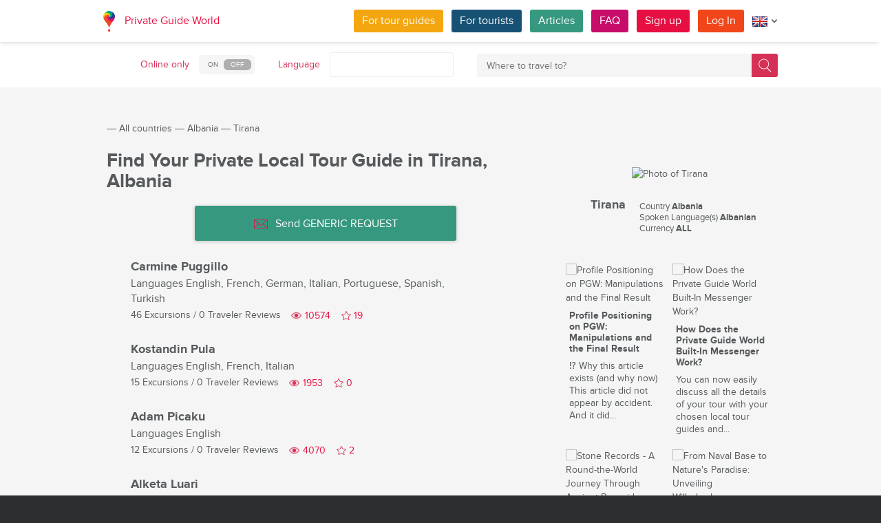

--- FILE ---
content_type: text/html; charset=utf-8
request_url: https://pg.world/countries/albania/tirana/guides
body_size: 18350
content:

    <!DOCTYPE html>
<html lang="en" dir="ltr">
    <head>
        <meta charset="utf-8" />
        <meta http-equiv="Content-Type" content="text/html; charset=utf-8" />
        <meta http-equiv="X-UA-Compatible" content="IE=edge" />
        <title>The Complete List of Local Tour Guides in Tirana, Albania on PG.WORLD</title>
        <meta name="description" content="Explore the complete list of local tour guides in Tirana, Albania, including names, avatar photos, spoken languages, the number of tours offered, and traveler reviews. Send a GENERIC REQUEST with your order or questions to all tour guides in Tirana who speak your language. | PG.WORLD" />
		
		
        
		<link rel="alternate" hreflang="de" href="https://pg.world/ger/countries/albania/tirana/guides" />
		<link rel="alternate" hreflang="fr" href="https://pg.world/fre/countries/albania/tirana/guides" />
		<link rel="alternate" hreflang="it" href="https://pg.world/ita/countries/albania/tirana/guides" />
		<link rel="alternate" hreflang="es" href="https://pg.world/spa/countries/albania/tirana/guides" />
		<link rel="alternate" hreflang="ru" href="https://pg.world/rus/countries/albania/tirana/guides" />
		         
                 
		<meta http-equiv="Cache-Control" content="public" />
        <meta name="viewport" content="width=device-width, initial-scale=1">
		<meta name="google-play-app" content="app-id=world.pg.android">
        <meta http-equiv="cleartype" content="on" />
		<meta name="format-detection" content="telephone=no" />
        <link rel="apple-touch-icon" sizes="57x57" href="/i/image/site/favicon/apple-touch-icon-57x57.png">
        <link rel="apple-touch-icon" sizes="60x60" href="/i/image/site/favicon/apple-touch-icon-60x60.png">
        <link rel="apple-touch-icon" sizes="72x72" href="/i/image/site/favicon/apple-touch-icon-72x72.png">
        <link rel="apple-touch-icon" sizes="76x76" href="/i/image/site/favicon/apple-touch-icon-76x76.png">
        <link rel="apple-touch-icon" sizes="114x114" href="/i/image/site/favicon/apple-touch-icon-114x114.png">
        <link rel="apple-touch-icon" sizes="120x120" href="/i/image/site/favicon/apple-touch-icon-120x120.png">
        <link rel="apple-touch-icon" sizes="144x144" href="/i/image/site/favicon/apple-touch-icon-144x144.png">
        <link rel="apple-touch-icon" sizes="152x152" href="/i/image/site/favicon/apple-touch-icon-152x152.png">
        <link rel="apple-touch-icon" sizes="180x180" href="/i/image/site/favicon/apple-touch-icon-180x180.png">
        <link rel="icon" type="image/png" href="/i/image/site/favicon/favicon-32x32.png" sizes="32x32">
        <link rel="icon" type="image/png" href="/i/image/site/favicon/android-chrome-192x192.png" sizes="192x192">
        <link rel="icon" type="image/png" href="/i/image/site/favicon/favicon-96x96.png" sizes="96x96">
        <link rel="icon" type="image/png" href="/i/image/site/favicon/favicon-16x16.png" sizes="16x16">
        <link rel="manifest" href="/i/image/site/favicon/manifest.json">
        <link rel="shortcut icon" href="/i/image/site/favicon/favicon.ico">
        <meta name="msapplication-TileColor" content="#e70f42">
        <meta name="msapplication-TileImage" content="/i/image/site/favicon/mstile-144x144.png">
        <meta name="msapplication-config" content="/i/image/site/favicon/browserconfig.xml">
        <meta name="theme-color" content="#ffffff">

        <link rel="stylesheet" type="text/css" href="/i/css/site/animate.css" />
        <link rel="stylesheet" type="text/css" href="/i/css/site/modal.css" />
        <link rel="stylesheet" type="text/css" href="/i/css/site/modaluser.css?v=1.3">
        <link rel="stylesheet" type="text/css" href="/i/css/site/webui-popover.min.css" />
        <link rel="stylesheet" type="text/css" href="/i/css/site/select2.min.css" />
        <link rel="stylesheet" type="text/css" href="/i/css/site/toggles.css" />
        <link rel="stylesheet" type="text/css" href="/i/css/site/fileinput.css" />
        <link rel="stylesheet" type="text/css" href="/i/css/site/owl.carousel.css?v=1.0" />
        <link rel="stylesheet" type="text/css" href="/i/css/site/owl.theme.css" />
        <link rel="stylesheet" type="text/css" href="/i/css/site/baguetteBox.css" />
        <link rel="stylesheet" type="text/css" href="/i/css/site/menu.css" />
        <link rel="stylesheet" type="text/css" href="/i/css/site/notification-default.css?v=1.5" />
        <link rel="stylesheet" type="text/css" href="/i/css/site/notification-style-bar.css?v=1.1" />
        <link rel="stylesheet" type="text/css" href="/i/css/site/jcrop-style.css?v=1.11" />
        <link rel="stylesheet" type="text/css" href="/i/css/site/jquery.Jcrop.css" />
        <link rel="stylesheet" type="text/css" href="/i/css/site/grid.css?v=1.0" />
        <link rel="stylesheet" type="text/css" href="/i/css/site/core.css?v=1.6" />
        <link rel="stylesheet" type="text/css" href="/i/css/site/style.css?v=14.1" />
        <link rel="stylesheet" type="text/css" href="/i/css/_dev/angular.css" />
        <link rel="stylesheet" type="text/css" href="/i/css/angular-my.css" />
        <link rel="stylesheet" type="text/css" href="/i/css/user-profile-cart.css?v=1.2" />
		<link rel="stylesheet" type="text/css" href="/i/css/site/amigo.sorter.css?v=1.0" />
		
		<!-- HTML5 Shim and Respond.js IE8 support of HTML5 elements and media queries -->
        <!-- WARNING: Respond.js doesn't work if you view the page via file:// -->
        <!--[if lt IE 8]>
        <script type="text/javascript" src="/i/js/site/respond.js"></script>
        <script type="text/javascript" src="/i/js/site/respond.js"></script>
        <![endif]-->
        <link rel="canonical" href="https://pg.world/countries/albania/tirana/guides" />
        
        <meta name="yandex-verification" content="6fc9a5d73815ae4" />
        <meta name="p:domain_verify" content="812c141a9b597c172b363bfeda6f9d49"/>
        <meta name="tp-claim" content="13d56722983295">


<!-- Facebook Pixel Code -->
<script>
!function(f,b,e,v,n,t,s){if(f.fbq)return;n=f.fbq=function(){n.callMethod?
n.callMethod.apply(n,arguments):n.queue.push(arguments)};if(!f._fbq)f._fbq=n;
n.push=n;n.loaded=!0;n.version='2.0';n.queue=[];t=b.createElement(e);t.async=!0;
t.src=v;s=b.getElementsByTagName(e)[0];s.parentNode.insertBefore(t,s)}(window,
document,'script','https://connect.facebook.net/en_US/fbevents.js');

fbq('init', '1793419437610175');
fbq('track', "PageView");</script>
<noscript><img height="1" width="1" style="display:none"
src="https://www.facebook.com/tr?id=1793419437610175&ev=PageView&noscript=1"
/></noscript>
<!-- End Facebook Pixel Code -->

<!-- Metrika counter -->
<script type="text/javascript">
    (function (d, w, c) {
        (w[c] = w[c] || []).push(function() {
            try {
                w.yaCounter36135060 = new Ya.Metrika({
                    id:36135060,
                    clickmap:true,
                    trackLinks:true,
                    accurateTrackBounce:true,
                    webvisor:true
                });
            } catch(e) { }
        });

        var n = d.getElementsByTagName("script")[0],
            s = d.createElement("script"),
            f = function () { n.parentNode.insertBefore(s, n); };
        s.type = "text/javascript";
        s.async = true;
        s.src = "https://mc.yandex.ru/metrika/watch.js";

        if (w.opera == "[object Opera]") {
            d.addEventListener("DOMContentLoaded", f, false);
        } else { f(); }
    })(document, window, "yandex_metrika_callbacks");
</script>
<noscript><div style="display:none"><img style="display:none" src="https://mc.yandex.ru/watch/36135060" style="position:absolute; left:-9999px;" alt="" /></div></noscript>
<!-- /Metrika counter -->

<!-- Global site tag (gtag.js) - Google Analytics -->
<script async src="https://www.googletagmanager.com/gtag/js?id=G-3WK2FBF6F7"></script>
<script>
  window.dataLayer = window.dataLayer || [];
  function gtag(){dataLayer.push(arguments);}
  gtag('js', new Date());
  gtag('config', 'G-3WK2FBF6F7');
</script>

		<meta name="google-site-verification" content="wqGfSjmHSs3lXEI27GsrhFZ0FZGbhCa8ZOoCHcVKZzA" />
		<meta name="p:domain_verify" content="53125ae66933ef0e00403f8d56e22e9b"/>
        <meta name="p:domain_verify" content="812c141a9b597c172b363bfeda6f9d49"/>
	</head>
    <body class="">
		<noscript><iframe src="https://www.googletagmanager.com/ns.html?id=GTM-NFJBPG6" height="0" width="0" style="display:none;visibility:hidden"></iframe></noscript>
		<noscript><div id="noscript" >For full functionality of this site you need to enable JavaScript.</div></noscript>
		<!--[if IE 8]><div id="IE8_not_supported" >Your browser is not supported anymore. <a href="https://myaccount.google.com/not-supported?pli=1" target="_blank">Please update to a more recent one.</a></div><![endif]-->
		<div id="_smartbanner"></div>
		
    <div class="page-wrap">
       
    <header>
		
	<div class="header">
		<div class="inner">
			<div class="logo">
									<a class="" href="https://pg.world/"><img src="https://pg.world/i/image/site/logo-new.png" alt="Private Guide World"></a>
								<a class="" href="https://pg.world/">Private Guide World</a>
			</div><div class="menu">
				<ul>
										<li><a style="background:#f4a610" class="btn" href="https://pg.world/for_guides">For tour guides</a></li>
															<li><a style="background:#175274" class="btn" href="https://pg.world/for_tourists">For tourists</a></li>
										<li><a style="background:#36987f" class="btn" href="https://pg.world/articles">Articles</a></li>
					<li><a style="background:#c80c6a" class="btn" href="https://pg.world/faq">FAQ</a></li>
									<li class="signlog-head-js short"><span class="cd-signup btn" onclick="yaCounter36135060.reachGoal('CLICK_REG_LINK');gtag('send', 'event', 'regform', 'call','main');">Sign up</span></li>
					<li class="signlog-head-js short"><span style="background:#f1461a" class="cd-signin btn">Log In</span></li>
									<li style="margin-top:4px;margin-bottom:4px;">
						<a href="#" class="popup_btn no-js" title="Language"><img alt="" src="/i/image/site/flags/eng24x24a.png"><span class="description">Language</span><span class="arrow"></span></a>
						<ul class="popup_content right">
															<li class="list-group-item"><a href="https://pg.world/countries/albania/tirana/guides" prop-lang="eng" class="flags-list-popoverlink"><img alt="eng" src="/i/image/site/flags/eng16x16.png"><span>English</span></a></li>
															<li class="list-group-item"><a href="https://pg.world/ger/countries/albania/tirana/guides" prop-lang="ger" class="flags-list-popoverlink"><img alt="ger" src="/i/image/site/flags/ger16x16.png"><span>Deutsch</span></a></li>
															<li class="list-group-item"><a href="https://pg.world/fre/countries/albania/tirana/guides" prop-lang="fre" class="flags-list-popoverlink"><img alt="fre" src="/i/image/site/flags/fre16x16.png"><span>Français</span></a></li>
															<li class="list-group-item"><a href="https://pg.world/ita/countries/albania/tirana/guides" prop-lang="ita" class="flags-list-popoverlink"><img alt="ita" src="/i/image/site/flags/ita16x16.png"><span>Italiano</span></a></li>
															<li class="list-group-item"><a href="https://pg.world/spa/countries/albania/tirana/guides" prop-lang="spa" class="flags-list-popoverlink"><img alt="spa" src="/i/image/site/flags/spa16x16.png"><span>Español</span></a></li>
															<li class="list-group-item"><a href="https://pg.world/rus/countries/albania/tirana/guides" prop-lang="rus" class="flags-list-popoverlink"><img alt="rus" src="/i/image/site/flags/rus16x16.png"><span>Русский</span></a></li>
													</ul>
					</li>
				</ul>
			</div>
		</div>
	</div>
		
<div class="header_search">
	<div class="inner">
		<form action="https://pg.world/find_place" method="get" enctype="multipart/form-data" id="search-place-panel">
			<div class="header_search_box on_off_online">
				<div class="description">Online only</div>
				<input id="search-online-only" class="search-online-only" type="checkbox" name="search_online_only"  />
				<label for="search-online-only"><span class="on">ON</span><span class="off">OFF</span></label>
			</div>
			<div class="header_search_box">
				<div class="description">Language</div>
				<div class="select_box">
					<select class="morelangpanelselect js-states form-control select2-hidden-accessible" name="search_langs[]" multiple="" tabindex="-1" aria-hidden="true" style="width: 100%;">
											<option value="aar" >Afar</option>
											<option value="abk" >Abkhaz</option>
											<option value="afr" >Afrikaans</option>
											<option value="aka" >Akan</option>
											<option value="alb" >Albanian</option>
											<option value="amh" >Amharic</option>
											<option value="ara" >Arabic</option>
											<option value="arg" >Aragonese</option>
											<option value="arm" >Armenian</option>
											<option value="asm" >Assamese</option>
											<option value="ava" >Avaric</option>
											<option value="ave" >Avestan</option>
											<option value="aym" >Aymara</option>
											<option value="aze" >Azerbaijani</option>
											<option value="bak" >Bashkir</option>
											<option value="bam" >Bambara</option>
											<option value="baq" >Basque</option>
											<option value="bel" >Belarusian</option>
											<option value="bih" >Bihari</option>
											<option value="bis" >Bislama</option>
											<option value="bos" >Bosnian</option>
											<option value="bre" >Breton</option>
											<option value="bul" >Bulgarian</option>
											<option value="bur" >Burmese</option>
											<option value="cat" >Catalan</option>
											<option value="cha" >Chamorro</option>
											<option value="che" >Chechen</option>
											<option value="chi" >Cantonese</option>
											<option value="chv" >Chuvash</option>
											<option value="cor" >Cornish</option>
											<option value="cos" >Corsican</option>
											<option value="cre" >Cree</option>
											<option value="cze" >Czech</option>
											<option value="dan" >Danish</option>
											<option value="div" >Divehi</option>
											<option value="dut" >Dutch</option>
											<option value="dzo" >Dzongkha</option>
											<option value="eng" >English</option>
											<option value="epo" >Esperanto</option>
											<option value="est" >Estonian</option>
											<option value="fao" >Faroese</option>
											<option value="fij" >Fijian</option>
											<option value="fin" >Finnish</option>
											<option value="fre" >French</option>
											<option value="fry" >Western Frisian</option>
											<option value="ful" >Fula</option>
											<option value="geo" >Georgian</option>
											<option value="ger" >German</option>
											<option value="gla" >Gaelic</option>
											<option value="gle" >Irish</option>
											<option value="glg" >Galician</option>
											<option value="glv" >Manx</option>
											<option value="gre" >Greek (modern)</option>
											<option value="grn" >Guaraní</option>
											<option value="guj" >Gujarati</option>
											<option value="hat" >Haitian</option>
											<option value="hau" >Hausa</option>
											<option value="heb" >Hebrew</option>
											<option value="her" >Herero</option>
											<option value="hin" >Hindi</option>
											<option value="hmo" >Hiri Motu</option>
											<option value="hrv" >Croatian</option>
											<option value="hun" >Hungarian</option>
											<option value="ibo" >Igbo</option>
											<option value="ice" >Icelandic</option>
											<option value="iii" >Nuosu</option>
											<option value="iku" >Inuktitut</option>
											<option value="ind" >Indonesian</option>
											<option value="ipk" >Inupiaq</option>
											<option value="ita" >Italian</option>
											<option value="jav" >Javanese</option>
											<option value="jpn" >Japanese</option>
											<option value="kal" >Kalaallisut</option>
											<option value="kan" >Kannada</option>
											<option value="kas" >Kashmiri</option>
											<option value="kau" >Kanuri</option>
											<option value="kaz" >Kazakh</option>
											<option value="khm" >Khmer</option>
											<option value="kik" >Kikuyu</option>
											<option value="kin" >Kinyarwanda</option>
											<option value="kir" >Kyrgyz</option>
											<option value="kom" >Komi</option>
											<option value="kon" >Kongo</option>
											<option value="kor" >Korean</option>
											<option value="kua" >Kwanyama</option>
											<option value="kur" >Kurdish</option>
											<option value="lao" >Lao</option>
											<option value="lat" >Latin</option>
											<option value="lav" >Latvian</option>
											<option value="lim" >Limburgish</option>
											<option value="lin" >Lingala</option>
											<option value="lit" >Lithuanian</option>
											<option value="ltz" >Luxembourgish</option>
											<option value="lub" >Luba-Katanga</option>
											<option value="lug" >Ganda</option>
											<option value="mac" >Macedonian</option>
											<option value="mal" >Malayalam</option>
											<option value="mao" >Māori</option>
											<option value="mar" >Marathi</option>
											<option value="may" >Malay</option>
											<option value="mlg" >Malagasy</option>
											<option value="mlt" >Maltese</option>
											<option value="mon" >Mongolian</option>
											<option value="nau" >Nauru</option>
											<option value="nav" >Navajo</option>
											<option value="nbl" >Southern Ndebele</option>
											<option value="nde" >Northern Ndebele</option>
											<option value="ndo" >Ndonga</option>
											<option value="nep" >Nepali</option>
											<option value="nno" >Norwegian Nynorsk</option>
											<option value="nob" >Norwegian Bokmål</option>
											<option value="nor" >Norwegian</option>
											<option value="nya" >Chichewa</option>
											<option value="oci" >Occitan</option>
											<option value="ori" >Oriya</option>
											<option value="orm" >Oromo</option>
											<option value="oss" >Ossetian</option>
											<option value="pan" >Panjabi</option>
											<option value="per" >Persian (Farsi)</option>
											<option value="pli" >Pāli</option>
											<option value="pol" >Polish</option>
											<option value="por" >Portuguese</option>
											<option value="pus" >Pushto</option>
											<option value="que" >Quechua</option>
											<option value="roh" >Romansh</option>
											<option value="rum" >Romanian</option>
											<option value="run" >Kirundi</option>
											<option value="rus" >Russian</option>
											<option value="sag" >Sango</option>
											<option value="san" >Sanskrit</option>
											<option value="sin" >Sinhalese</option>
											<option value="slo" >Slovak</option>
											<option value="slv" >Slovene</option>
											<option value="sme" >Northern Sami</option>
											<option value="smo" >Samoan</option>
											<option value="sna" >Shona</option>
											<option value="snd" >Sindhi</option>
											<option value="som" >Somali</option>
											<option value="sot" >Southern Sotho</option>
											<option value="spa" >Spanish</option>
											<option value="srd" >Sardinian</option>
											<option value="srp" >Serbian</option>
											<option value="ssw" >Swati</option>
											<option value="sun" >Sundanese</option>
											<option value="swa" >Swahili</option>
											<option value="swe" >Swedish</option>
											<option value="tah" >Tahitian</option>
											<option value="tam" >Tamil</option>
											<option value="tat" >Tatar</option>
											<option value="tel" >Telugu</option>
											<option value="tet" >Tetum</option>
											<option value="tgk" >Tajik</option>
											<option value="tgl" >Tagalog</option>
											<option value="tha" >Thai</option>
											<option value="tib" >Tibetan</option>
											<option value="tir" >Tigrinya</option>
											<option value="ton" >Tonga</option>
											<option value="tsn" >Tswana</option>
											<option value="tso" >Tsonga</option>
											<option value="tuk" >Turkmen</option>
											<option value="tur" >Turkish</option>
											<option value="tuv" >Turkana</option>
											<option value="twi" >Twi</option>
											<option value="uig" >Uyghur</option>
											<option value="ukr" >Ukrainian</option>
											<option value="urd" >Urdu</option>
											<option value="uzb" >Uzbek</option>
											<option value="ven" >Venda</option>
											<option value="vie" >Vietnamese</option>
											<option value="vol" >Volapük</option>
											<option value="wel" >Welsh</option>
											<option value="wln" >Walloon</option>
											<option value="wol" >Wolof</option>
											<option value="xho" >Xhosa</option>
											<option value="yid" >Yiddish</option>
											<option value="yor" >Yoruba</option>
											<option value="zha" >Zhuang</option>
											<option value="zul" >Zulu</option>
										</select>
				</div>
			</div>
			<div class="header_search_box search_word_box">
				<input id="head-mini-search-input-field" name="search_word" value="" autocomplete="off" role="textbox" aria-autocomplete="list" aria-haspopup="true" placeholder="Where to travel to?" onfocus="this.placeholder = ''" onblur="this.placeholder = 'Where to travel to?'" maxlength="50"><button id="select-langmorepanelremove-btn" title="Find!"> </button>
			</div>
		</form>
	</div>
</div>    </header>
    <button class="menu-button" id="open-button" aria-label="Menu"></button>
    
       <div class="page-body">
                              <div class="wrap">
              <div class="redrow page">
                  
    <div id="main-breadcrumbs">
        <ol class="breadcrumb">
            <li>
                <a href="https://pg.world/" aria-label="Private Guide"></a><span> &#8213; </span>
            </li>
            
                
                                    <li>
                        <a href="https://pg.world/countries">All countries</a><span> &#8213; </span>
                    </li>
                
            
                
                                    <li>
                        <a href="https://pg.world/countries/albania">Albania</a><span> &#8213; </span>
                    </li>
                
            
                
                
                                    <li>
                        <span>Tirana</span>
                    </li>
                
                    </ol>
    </div>
    <div style="clear: both"></div>
                  
    <div class="redgrid-set-4 sidebar-right">
        
        <div class="capitalimg bordered-image">
                            <img alt="Photo of Tirana" src="https://api.pg.world/node_model_img?w=303&h=235&mode=fitout&zoom=1&file=city_ALB_Tirana_6.jpg" class="img-resp">
                    </div>
        <div class="redrow countrydescsidebar">
            <div class="countrydescsidebar-whatcountry bordered-image">
                                    <img alt="" style="max-width: 19px; height: auto;" src="https://api.pg.world/node_model_img?w=268&h=180&mode=&zoom=1&file=AL.png"> 
                                <span>Tirana</span>
            </div>
            <div class="countrydescsidebar-countrydesc">
                                    <!--<div class="countrydescsidebar-line">Region <span>Qarku i Tiranës</span></div>-->
                                                    <div class="countrydescsidebar-line">Country <span>Albania</span></div>
                
                                    <div class="countrydescsidebar-line">Spoken Language(s) <span>Albanian</span></div>
                
                                    <div class="countrydescsidebar-line">Currency <span>ALL</span></div>
                
                            </div>
        </div>
		<div class="article_block_box_top"></div>
			
	<div class="article_block_box">
	<div class="article_block">
			<div class="article_block_img"><a href="https://pg.world/articles/tour-guide-profile-positioning"><img src="https://pg.world/node_model_img?w=145&h=145&mode=fitout&zoom=1&file=3ffe7b21c5612d51f2d18d192507fb0c.png" alt="Profile Positioning on PGW: Manipulations and the Final Result"></a></div>
			<div class="article_block_title"><a href="https://pg.world/articles/tour-guide-profile-positioning">Profile Positioning on PGW: Manipulations and the Final Result</a></div>
			<div class="article_block_desc">⁉️ Why this article exists (and why now)

This article did not appear by accident. And it did...</div>
		</div><div class="article_block">
			<div class="article_block_img"><a href="https://pg.world/articles/how_does_the_private_guide_world_built_in_messenger_work"><img src="https://pg.world/node_model_img?w=145&h=145&mode=fitout&zoom=1&file=345bae570271e2e83000fb69d624e9d8.jpg" alt="How Does the Private Guide World Built-In Messenger Work?"></a></div>
			<div class="article_block_title"><a href="https://pg.world/articles/how_does_the_private_guide_world_built_in_messenger_work">How Does the Private Guide World Built-In Messenger Work?</a></div>
			<div class="article_block_desc">You can now easily discuss all the details of your tour with your chosen local tour guides and...</div>
		</div><div class="article_block">
			<div class="article_block_img"><a href="https://pg.world/articles/pyramids-series-stone-records"><img src="https://pg.world/node_model_img?w=145&h=145&mode=fitout&zoom=1&file=dc5f113580e5846bb2fedfdcb1a008ce.jpg" alt="Stone Records - A Round-the-World Journey Through Ancient Pyramids (series introduction)"></a></div>
			<div class="article_block_title"><a href="https://pg.world/articles/pyramids-series-stone-records">Stone Records - A Round-the-World Journey Through Ancient Pyramids (series introduction)</a></div>
			<div class="article_block_desc">Humanity keeps repeating two rituals. One is noble: building monuments that reach for the divin...</div>
		</div><div class="article_block">
			<div class="article_block_img"><a href="https://pg.world/articles/shore_excursions_wilhelmshaven_17"><img src="https://pg.world/node_model_img?w=145&h=145&mode=fitout&zoom=1&file=5ea427c1db9502871727c1e6a87b9aa1.jpeg" alt="From Naval Base to Nature's Paradise: Unveiling Wilhelmshaven, Germany"></a></div>
			<div class="article_block_title"><a href="https://pg.world/articles/shore_excursions_wilhelmshaven_17">From Naval Base to Nature's Paradise: Unveiling Wilhelmshaven, Germany</a></div>
			<div class="article_block_desc">Today, we are going to explore the Maritime Marvel of Wilhelmshaven! Discover Wilhelmshaven, Ge...</div>
		</div><div class="article_block">
			<div class="article_block_img"><a href="https://pg.world/articles/football_tourism_in_barcelona"><img src="https://pg.world/node_model_img?w=145&h=145&mode=fitout&zoom=1&file=6bdd8f22a11e5980a01d0f6b7903b5e4.png" alt="Football Tourism In Barcelona"></a></div>
			<div class="article_block_title"><a href="https://pg.world/articles/football_tourism_in_barcelona">Football Tourism In Barcelona</a></div>
			<div class="article_block_desc">In Barcelona, there are many places of interest for football fans. The tour for this category o...</div>
		</div><div class="article_block">
			<div class="article_block_img"><a href="https://pg.world/articles/marrakech_a_vibrant_trading_city"><img src="https://pg.world/node_model_img?w=145&h=145&mode=fitout&zoom=1&file=ae6b198b4eefb719695920fc44deea98.jpeg" alt="Marrakech - a vibrant trading city!"></a></div>
			<div class="article_block_title"><a href="https://pg.world/articles/marrakech_a_vibrant_trading_city">Marrakech - a vibrant trading city!</a></div>
			<div class="article_block_desc">The fairytale city of Marrakech is one of the world&#39;s most fabled cities. With its red ring...</div>
		</div>	</div>
    </div>
    <div class="redgrid-set-8 page-content">
        <div class="redrow">
            <div class="redgrid-set-12 cont-left nopad">
               <h1 class="page-title">Find Your Private Local Tour Guide in Tirana, Albania</h1>
            </div>
        </div>
		
			<div class="new_mass_mail_btn">
			<button class="btn" onclick="$('.cd-signup').trigger('click'); $('.cb-tourist').trigger('click'); return false;"><span class="icon forbtnicon sbm"></span>Send GENERIC REQUEST</button>
		</div>
	
        
        
                    
    <div class="guide-list">
                  <div class="guide-list-item">
              <div class="guide-list-item-left">
                 <div class="guide-list-item-img bordered-image">
                    <a href="https://pg.world/user?user_id=64616ac4357b6f5b391bf383" aria-label="Carmine Puggillo">
                        <img alt="" width="70" height="70" src="https://api.pg.world/node_model_img?w=70&h=70&mode=fitout&zoom=1&file=70f5953a61b5d09d423986555e2fa8db.jpg">
                    </a>
                 </div>
			              </div>
              <div class="guide-list-item-right">
                 <div class="guide-list-item-name">
                    <a href="https://pg.world/user?user_id=64616ac4357b6f5b391bf383" title="">Carmine Puggillo</a>
                 </div>
                                      <div class="guide-list-item-spokenlang">
                        <span class="not_for_mobile">Languages</span> <span>English, French, German, Italian, Portuguese, Spanish, Turkish</span>
                     </div>
                                  <div class="guide-list-item-watches-line">
                    <div class="guide-list-item-excursions">
                       <a href="https://pg.world/user/public_tours?user_id=64616ac4357b6f5b391bf383">46 Excursions</a> / <a href="https://pg.world/user/feedbacks?user_id=64616ac4357b6f5b391bf383">0 Traveler Reviews</a>
                    </div>
                    <div class="likes-star-block">
                        <span class="profile_views">10574</span><span user_id="64616ac4357b6f5b391bf383" class="likes-star js-add-user-to-fav likedisabled"></span><span user_id="64616ac4357b6f5b391bf383" class="js-user-num-in-fav">19</span>
                    </div>
                 </div>
                 <div class="guide-list-item-metatagsline" style="display: none;">
                                            <a href="https://pg.world/countries/portugal" class="guide-list-item-metatag">Portugal</a>
                                            <a href="https://pg.world/countries/albania" class="guide-list-item-metatag">Albania</a>
                    
                                     </div>
              </div>
           </div>
                  <div class="guide-list-item">
              <div class="guide-list-item-left">
                 <div class="guide-list-item-img bordered-image">
                    <a href="https://pg.world/user?user_id=669e8a95bc007f66d40a5b14" aria-label="Kostandin Pula">
                        <img alt="" width="70" height="70" src="https://api.pg.world/node_model_img?w=70&h=70&mode=fitout&zoom=1&file=2e2c9a05cf6ab0e1b70144d54a918b58.jpg">
                    </a>
                 </div>
			              </div>
              <div class="guide-list-item-right">
                 <div class="guide-list-item-name">
                    <a href="https://pg.world/user?user_id=669e8a95bc007f66d40a5b14" title="">Kostandin Pula</a>
                 </div>
                                      <div class="guide-list-item-spokenlang">
                        <span class="not_for_mobile">Languages</span> <span>English, French, Italian</span>
                     </div>
                                  <div class="guide-list-item-watches-line">
                    <div class="guide-list-item-excursions">
                       <a href="https://pg.world/user/public_tours?user_id=669e8a95bc007f66d40a5b14">15 Excursions</a> / <a href="https://pg.world/user/feedbacks?user_id=669e8a95bc007f66d40a5b14">0 Traveler Reviews</a>
                    </div>
                    <div class="likes-star-block">
                        <span class="profile_views">1953</span><span user_id="669e8a95bc007f66d40a5b14" class="likes-star js-add-user-to-fav likedisabled"></span><span user_id="669e8a95bc007f66d40a5b14" class="js-user-num-in-fav">0</span>
                    </div>
                 </div>
                 <div class="guide-list-item-metatagsline" style="display: none;">
                                            <a href="https://pg.world/countries/albania" class="guide-list-item-metatag">Albania</a>
                    
                                     </div>
              </div>
           </div>
                  <div class="guide-list-item">
              <div class="guide-list-item-left">
                 <div class="guide-list-item-img bordered-image">
                    <a href="https://pg.world/user?user_id=609bb472f3324379de6712a5" aria-label="Adam Picaku">
                        <img alt="" width="70" height="70" src="https://api.pg.world/node_model_img?w=70&h=70&mode=fitout&zoom=1&file=fe5167d43609cccdf0c6f4f23262f4bb.jpg">
                    </a>
                 </div>
			              </div>
              <div class="guide-list-item-right">
                 <div class="guide-list-item-name">
                    <a href="https://pg.world/user?user_id=609bb472f3324379de6712a5" title="">Adam Picaku</a>
                 </div>
                                      <div class="guide-list-item-spokenlang">
                        <span class="not_for_mobile">Languages</span> <span>English</span>
                     </div>
                                  <div class="guide-list-item-watches-line">
                    <div class="guide-list-item-excursions">
                       <a href="https://pg.world/user/public_tours?user_id=609bb472f3324379de6712a5">12 Excursions</a> / <a href="https://pg.world/user/feedbacks?user_id=609bb472f3324379de6712a5">0 Traveler Reviews</a>
                    </div>
                    <div class="likes-star-block">
                        <span class="profile_views">4070</span><span user_id="609bb472f3324379de6712a5" class="likes-star js-add-user-to-fav likedisabled"></span><span user_id="609bb472f3324379de6712a5" class="js-user-num-in-fav">2</span>
                    </div>
                 </div>
                 <div class="guide-list-item-metatagsline" style="display: none;">
                                            <a href="https://pg.world/countries/albania" class="guide-list-item-metatag">Albania</a>
                    
                                     </div>
              </div>
           </div>
                  <div class="guide-list-item">
              <div class="guide-list-item-left">
                 <div class="guide-list-item-img bordered-image">
                    <a href="https://pg.world/user?user_id=66706227cf46de64670f2d79" aria-label="Alketa Luari">
                        <img alt="" width="70" height="70" src="https://api.pg.world/node_model_img?w=70&h=70&mode=fitout&zoom=1&file=4bb60944b3a935b6346ce10d5971f0b3.jpg">
                    </a>
                 </div>
			              </div>
              <div class="guide-list-item-right">
                 <div class="guide-list-item-name">
                    <a href="https://pg.world/user?user_id=66706227cf46de64670f2d79" title="">Alketa Luari</a>
                 </div>
                                      <div class="guide-list-item-spokenlang">
                        <span class="not_for_mobile">Languages</span> <span>English, Italian, Spanish</span>
                     </div>
                                  <div class="guide-list-item-watches-line">
                    <div class="guide-list-item-excursions">
                       <a href="https://pg.world/user/public_tours?user_id=66706227cf46de64670f2d79">11 Excursions</a> / <a href="https://pg.world/user/feedbacks?user_id=66706227cf46de64670f2d79">1 Traveler Reviews</a>
                    </div>
                    <div class="likes-star-block">
                        <span class="profile_views">2363</span><span user_id="66706227cf46de64670f2d79" class="likes-star js-add-user-to-fav likedisabled"></span><span user_id="66706227cf46de64670f2d79" class="js-user-num-in-fav">3</span>
                    </div>
                 </div>
                 <div class="guide-list-item-metatagsline" style="display: none;">
                                            <a href="https://pg.world/countries/albania" class="guide-list-item-metatag">Albania</a>
                    
                                     </div>
              </div>
           </div>
                  <div class="guide-list-item">
              <div class="guide-list-item-left">
                 <div class="guide-list-item-img bordered-image">
                    <a href="https://pg.world/user?user_id=66126ff8db4cf261810b4bb3" aria-label="Almir Gjegji">
                        <img alt="" width="70" height="70" src="https://api.pg.world/node_model_img?w=70&h=70&mode=fitout&zoom=1&file=3f3f513b801260dc52428ee78f5f2064.jpg">
                    </a>
                 </div>
			              </div>
              <div class="guide-list-item-right">
                 <div class="guide-list-item-name">
                    <a href="https://pg.world/user?user_id=66126ff8db4cf261810b4bb3" title="">Almir Gjegji</a>
                 </div>
                                      <div class="guide-list-item-spokenlang">
                        <span class="not_for_mobile">Languages</span> <span>English, French</span>
                     </div>
                                  <div class="guide-list-item-watches-line">
                    <div class="guide-list-item-excursions">
                       <a href="https://pg.world/user/public_tours?user_id=66126ff8db4cf261810b4bb3">9 Excursions</a> / <a href="https://pg.world/user/feedbacks?user_id=66126ff8db4cf261810b4bb3">0 Traveler Reviews</a>
                    </div>
                    <div class="likes-star-block">
                        <span class="profile_views">1895</span><span user_id="66126ff8db4cf261810b4bb3" class="likes-star js-add-user-to-fav likedisabled"></span><span user_id="66126ff8db4cf261810b4bb3" class="js-user-num-in-fav">0</span>
                    </div>
                 </div>
                 <div class="guide-list-item-metatagsline" style="display: none;">
                                            <a href="https://pg.world/countries/albania" class="guide-list-item-metatag">Albania</a>
                    
                                     </div>
              </div>
           </div>
                  <div class="guide-list-item">
              <div class="guide-list-item-left">
                 <div class="guide-list-item-img bordered-image">
                    <a href="https://pg.world/user?user_id=66354ee584e7ea7cf7086a74" aria-label="Eraldo Mucaj">
                        <img alt="" width="70" height="70" src="https://api.pg.world/node_model_img?w=70&h=70&mode=fitout&zoom=1&file=9862f28f77a605716d39061059102e1c.jpg">
                    </a>
                 </div>
			              </div>
              <div class="guide-list-item-right">
                 <div class="guide-list-item-name">
                    <a href="https://pg.world/user?user_id=66354ee584e7ea7cf7086a74" title="">Eraldo Mucaj</a>
                 </div>
                                      <div class="guide-list-item-spokenlang">
                        <span class="not_for_mobile">Languages</span> <span>English, German, Italian, Spanish</span>
                     </div>
                                  <div class="guide-list-item-watches-line">
                    <div class="guide-list-item-excursions">
                       <a href="https://pg.world/user/public_tours?user_id=66354ee584e7ea7cf7086a74">4 Excursions</a> / <a href="https://pg.world/user/feedbacks?user_id=66354ee584e7ea7cf7086a74">0 Traveler Reviews</a>
                    </div>
                    <div class="likes-star-block">
                        <span class="profile_views">1689</span><span user_id="66354ee584e7ea7cf7086a74" class="likes-star js-add-user-to-fav likedisabled"></span><span user_id="66354ee584e7ea7cf7086a74" class="js-user-num-in-fav">2</span>
                    </div>
                 </div>
                 <div class="guide-list-item-metatagsline" style="display: none;">
                                            <a href="https://pg.world/countries/albania" class="guide-list-item-metatag">Albania</a>
                    
                                     </div>
              </div>
           </div>
                  <div class="guide-list-item">
              <div class="guide-list-item-left">
                 <div class="guide-list-item-img bordered-image">
                    <a href="https://pg.world/user?user_id=5f5210f3f332436a86438a23" aria-label="Eurona Berisha">
                        <img alt="" width="70" height="70" src="https://api.pg.world/node_model_img?w=70&h=70&mode=fitout&zoom=1&file=3f052647b227bc20d6631614cffdab91.jpg">
                    </a>
                 </div>
			              </div>
              <div class="guide-list-item-right">
                 <div class="guide-list-item-name">
                    <a href="https://pg.world/user?user_id=5f5210f3f332436a86438a23" title="">Eurona Berisha</a>
                 </div>
                                      <div class="guide-list-item-spokenlang">
                        <span class="not_for_mobile">Languages</span> <span>Albanian, English, Italian</span>
                     </div>
                                  <div class="guide-list-item-watches-line">
                    <div class="guide-list-item-excursions">
                       <a href="https://pg.world/user/public_tours?user_id=5f5210f3f332436a86438a23">2 Excursions</a> / <a href="https://pg.world/user/feedbacks?user_id=5f5210f3f332436a86438a23">0 Traveler Reviews</a>
                    </div>
                    <div class="likes-star-block">
                        <span class="profile_views">4172</span><span user_id="5f5210f3f332436a86438a23" class="likes-star js-add-user-to-fav likedisabled"></span><span user_id="5f5210f3f332436a86438a23" class="js-user-num-in-fav">3</span>
                    </div>
                 </div>
                 <div class="guide-list-item-metatagsline" style="display: none;">
                                            <a href="https://pg.world/countries/albania" class="guide-list-item-metatag">Albania</a>
                    
                                     </div>
              </div>
           </div>
                  <div class="guide-list-item highlite_guide" style="background:#26d2fd12;border-color:#26d2fd;">
              <div class="guide-list-item-left">
                 <div class="guide-list-item-img bordered-image">
                    <a href="https://pg.world/user?user_id=66f271b7c3a465b0cf0fa8a3" aria-label="Florenc Qosja">
                        <img alt="" width="70" height="70" src="https://api.pg.world/node_model_img?w=70&h=70&mode=fitout&zoom=1&file=d8d282798710689698b08f1a38a3f922.jpg">
                    </a>
                 </div>
			              </div>
              <div class="guide-list-item-right">
                 <div class="guide-list-item-name">
                    <a href="https://pg.world/user?user_id=66f271b7c3a465b0cf0fa8a3" title="">Florenc Qosja</a>
                 </div>
                                      <div class="guide-list-item-spokenlang">
                        <span class="not_for_mobile">Languages</span> <span>German, English</span>
                     </div>
                                  <div class="guide-list-item-watches-line">
                    <div class="guide-list-item-excursions">
                       <a href="https://pg.world/user/public_tours?user_id=66f271b7c3a465b0cf0fa8a3">1 Excursions</a> / <a href="https://pg.world/user/feedbacks?user_id=66f271b7c3a465b0cf0fa8a3">3 Traveler Reviews</a>
                    </div>
                    <div class="likes-star-block">
                        <span class="profile_views">1639</span><span user_id="66f271b7c3a465b0cf0fa8a3" class="likes-star js-add-user-to-fav likedisabled"></span><span user_id="66f271b7c3a465b0cf0fa8a3" class="js-user-num-in-fav">1</span>
                    </div>
                 </div>
                 <div class="guide-list-item-metatagsline" style="display: none;">
                                            <a href="https://pg.world/countries/albania" class="guide-list-item-metatag">Albania</a>
                    
                                     </div>
              </div>
           </div>
                  <div class="guide-list-item">
              <div class="guide-list-item-left">
                 <div class="guide-list-item-img bordered-image">
                    <a href="https://pg.world/user?user_id=5f01f526f332434d0471a036" aria-label="Alfred Kopani">
                        <img alt="" width="70" height="70" src="https://api.pg.world/node_model_img?w=70&h=70&mode=fitout&zoom=1&file=8d7d5a9535fa6c92ef35e839deb7e2e2.jpg">
                    </a>
                 </div>
			              </div>
              <div class="guide-list-item-right">
                 <div class="guide-list-item-name">
                    <a href="https://pg.world/user?user_id=5f01f526f332434d0471a036" title="">Alfred Kopani</a>
                 </div>
                                      <div class="guide-list-item-spokenlang">
                        <span class="not_for_mobile">Languages</span> <span>Albanian, French, Italian</span>
                     </div>
                                  <div class="guide-list-item-watches-line">
                    <div class="guide-list-item-excursions">
                       <a href="https://pg.world/user/public_tours?user_id=5f01f526f332434d0471a036">0 Excursions</a> / <a href="https://pg.world/user/feedbacks?user_id=5f01f526f332434d0471a036">2 Traveler Reviews</a>
                    </div>
                    <div class="likes-star-block">
                        <span class="profile_views">3559</span><span user_id="5f01f526f332434d0471a036" class="likes-star js-add-user-to-fav likedisabled"></span><span user_id="5f01f526f332434d0471a036" class="js-user-num-in-fav">2</span>
                    </div>
                 </div>
                 <div class="guide-list-item-metatagsline" style="display: none;">
                                            <a href="https://pg.world/countries/albania" class="guide-list-item-metatag">Albania</a>
                    
                                     </div>
              </div>
           </div>
                  <div class="guide-list-item">
              <div class="guide-list-item-left">
                 <div class="guide-list-item-img bordered-image">
                    <a href="https://pg.world/user?user_id=64ad96ac357b6f4ff557d0d5" aria-label="Erion Leka">
                        <img alt="" width="70" height="70" src="https://api.pg.world/node_model_img?w=70&h=70&mode=fitout&zoom=1&file=a45a5a93b71271f09700183dcc9cde66.jpg">
                    </a>
                 </div>
			              </div>
              <div class="guide-list-item-right">
                 <div class="guide-list-item-name">
                    <a href="https://pg.world/user?user_id=64ad96ac357b6f4ff557d0d5" title="">Erion Leka</a>
                 </div>
                                      <div class="guide-list-item-spokenlang">
                        <span class="not_for_mobile">Languages</span> <span>Albanian, English, Italian</span>
                     </div>
                                  <div class="guide-list-item-watches-line">
                    <div class="guide-list-item-excursions">
                       <a href="https://pg.world/user/public_tours?user_id=64ad96ac357b6f4ff557d0d5">32 Excursions</a> / <a href="https://pg.world/user/feedbacks?user_id=64ad96ac357b6f4ff557d0d5">1 Traveler Reviews</a>
                    </div>
                    <div class="likes-star-block">
                        <span class="profile_views">2645</span><span user_id="64ad96ac357b6f4ff557d0d5" class="likes-star js-add-user-to-fav likedisabled"></span><span user_id="64ad96ac357b6f4ff557d0d5" class="js-user-num-in-fav">0</span>
                    </div>
                 </div>
                 <div class="guide-list-item-metatagsline" style="display: none;">
                    
                                     </div>
              </div>
           </div>
                  <div class="guide-list-item">
              <div class="guide-list-item-left">
                 <div class="guide-list-item-img bordered-image">
                    <a href="https://pg.world/user?user_id=5755d74749d862c62e8b4568" aria-label="Dorian Disha">
                        <img alt="" width="70" height="70" src="https://api.pg.world/node_model_img?w=70&h=70&mode=fitout&zoom=1&file=53a67956ad1a56f5af86f7991c086417.jpg">
                    </a>
                 </div>
			              </div>
              <div class="guide-list-item-right">
                 <div class="guide-list-item-name">
                    <a href="https://pg.world/user?user_id=5755d74749d862c62e8b4568" title="">Dorian Disha</a>
                 </div>
                                      <div class="guide-list-item-spokenlang">
                        <span class="not_for_mobile">Languages</span> <span>Albanian, English, Greek (modern), Italian</span>
                     </div>
                                  <div class="guide-list-item-watches-line">
                    <div class="guide-list-item-excursions">
                       <a href="https://pg.world/user/public_tours?user_id=5755d74749d862c62e8b4568">14 Excursions</a> / <a href="https://pg.world/user/feedbacks?user_id=5755d74749d862c62e8b4568">0 Traveler Reviews</a>
                    </div>
                    <div class="likes-star-block">
                        <span class="profile_views">7225</span><span user_id="5755d74749d862c62e8b4568" class="likes-star js-add-user-to-fav likedisabled"></span><span user_id="5755d74749d862c62e8b4568" class="js-user-num-in-fav">0</span>
                    </div>
                 </div>
                 <div class="guide-list-item-metatagsline" style="display: none;">
                    
                                     </div>
              </div>
           </div>
                  <div class="guide-list-item">
              <div class="guide-list-item-left">
                 <div class="guide-list-item-img bordered-image">
                    <a href="https://pg.world/user?user_id=67c1b6104c4ced23c60948e2" aria-label="Oltion Shena">
                        <img alt="" width="70" height="70" src="https://api.pg.world/node_model_img?w=70&h=70&mode=fitout&zoom=1&file=590030cae32c8036b9cdf1a4870aa874.jpg">
                    </a>
                 </div>
			              </div>
              <div class="guide-list-item-right">
                 <div class="guide-list-item-name">
                    <a href="https://pg.world/user?user_id=67c1b6104c4ced23c60948e2" title="">Oltion Shena</a>
                 </div>
                                      <div class="guide-list-item-spokenlang">
                        <span class="not_for_mobile">Languages</span> <span>English</span>
                     </div>
                                  <div class="guide-list-item-watches-line">
                    <div class="guide-list-item-excursions">
                       <a href="https://pg.world/user/public_tours?user_id=67c1b6104c4ced23c60948e2">11 Excursions</a> / <a href="https://pg.world/user/feedbacks?user_id=67c1b6104c4ced23c60948e2">0 Traveler Reviews</a>
                    </div>
                    <div class="likes-star-block">
                        <span class="profile_views">1067</span><span user_id="67c1b6104c4ced23c60948e2" class="likes-star js-add-user-to-fav likedisabled"></span><span user_id="67c1b6104c4ced23c60948e2" class="js-user-num-in-fav">0</span>
                    </div>
                 </div>
                 <div class="guide-list-item-metatagsline" style="display: none;">
                    
                                     </div>
              </div>
           </div>
                  <div class="guide-list-item">
              <div class="guide-list-item-left">
                 <div class="guide-list-item-img bordered-image">
                    <a href="https://pg.world/user?user_id=5f13236df332433cb347af94" aria-label="Pap Kodra">
                        <img alt="" width="70" height="70" src="https://api.pg.world/node_model_img?w=70&h=70&mode=fitout&zoom=1&file=62e0753ebab0f2e597264535bb45bbb8.jpg">
                    </a>
                 </div>
			              </div>
              <div class="guide-list-item-right">
                 <div class="guide-list-item-name">
                    <a href="https://pg.world/user?user_id=5f13236df332433cb347af94" title="">Pap Kodra</a>
                 </div>
                                      <div class="guide-list-item-spokenlang">
                        <span class="not_for_mobile">Languages</span> <span>Albanian, English, Italian</span>
                     </div>
                                  <div class="guide-list-item-watches-line">
                    <div class="guide-list-item-excursions">
                       <a href="https://pg.world/user/public_tours?user_id=5f13236df332433cb347af94">8 Excursions</a> / <a href="https://pg.world/user/feedbacks?user_id=5f13236df332433cb347af94">0 Traveler Reviews</a>
                    </div>
                    <div class="likes-star-block">
                        <span class="profile_views">3903</span><span user_id="5f13236df332433cb347af94" class="likes-star js-add-user-to-fav likedisabled"></span><span user_id="5f13236df332433cb347af94" class="js-user-num-in-fav">1</span>
                    </div>
                 </div>
                 <div class="guide-list-item-metatagsline" style="display: none;">
                    
                                     </div>
              </div>
           </div>
                  <div class="guide-list-item">
              <div class="guide-list-item-left">
                 <div class="guide-list-item-img bordered-image">
                    <a href="https://pg.world/user?user_id=5c79b23849d86266338b4567" aria-label="Linda Haska">
                        <img alt="" width="70" height="70" src="https://api.pg.world/node_model_img?w=70&h=70&mode=fitout&zoom=1&file=68f8635e5d57ae3274a79d9ed38ec039.jpg">
                    </a>
                 </div>
			              </div>
              <div class="guide-list-item-right">
                 <div class="guide-list-item-name">
                    <a href="https://pg.world/user?user_id=5c79b23849d86266338b4567" title="">Linda Haska</a>
                 </div>
                                      <div class="guide-list-item-spokenlang">
                        <span class="not_for_mobile">Languages</span> <span>English, Italian</span>
                     </div>
                                  <div class="guide-list-item-watches-line">
                    <div class="guide-list-item-excursions">
                       <a href="https://pg.world/user/public_tours?user_id=5c79b23849d86266338b4567">7 Excursions</a> / <a href="https://pg.world/user/feedbacks?user_id=5c79b23849d86266338b4567">0 Traveler Reviews</a>
                    </div>
                    <div class="likes-star-block">
                        <span class="profile_views">6317</span><span user_id="5c79b23849d86266338b4567" class="likes-star js-add-user-to-fav likedisabled"></span><span user_id="5c79b23849d86266338b4567" class="js-user-num-in-fav">5</span>
                    </div>
                 </div>
                 <div class="guide-list-item-metatagsline" style="display: none;">
                    
                                     </div>
              </div>
           </div>
                  <div class="guide-list-item">
              <div class="guide-list-item-left">
                 <div class="guide-list-item-img bordered-image">
                    <a href="https://pg.world/user?user_id=61b3c3aff33243375f6d25a2" aria-label="Ermal Ademi">
                        <img alt="" width="70" height="70" src="https://api.pg.world/node_model_img?w=70&h=70&mode=fitout&zoom=1&file=166f0c89a490fc73052aae7950a605cf.jpg">
                    </a>
                 </div>
			              </div>
              <div class="guide-list-item-right">
                 <div class="guide-list-item-name">
                    <a href="https://pg.world/user?user_id=61b3c3aff33243375f6d25a2" title="">Ermal Ademi</a>
                 </div>
                                      <div class="guide-list-item-spokenlang">
                        <span class="not_for_mobile">Languages</span> <span>Albanian, English</span>
                     </div>
                                  <div class="guide-list-item-watches-line">
                    <div class="guide-list-item-excursions">
                       <a href="https://pg.world/user/public_tours?user_id=61b3c3aff33243375f6d25a2">6 Excursions</a> / <a href="https://pg.world/user/feedbacks?user_id=61b3c3aff33243375f6d25a2">2 Traveler Reviews</a>
                    </div>
                    <div class="likes-star-block">
                        <span class="profile_views">4265</span><span user_id="61b3c3aff33243375f6d25a2" class="likes-star js-add-user-to-fav likedisabled"></span><span user_id="61b3c3aff33243375f6d25a2" class="js-user-num-in-fav">5</span>
                    </div>
                 </div>
                 <div class="guide-list-item-metatagsline" style="display: none;">
                    
                                     </div>
              </div>
           </div>
                  <div class="guide-list-item">
              <div class="guide-list-item-left">
                 <div class="guide-list-item-img bordered-image">
                    <a href="https://pg.world/user?user_id=671a92a7e14a4e140e0ffc12" aria-label="Endri Bani">
                        <img alt="" width="70" height="70" src="https://api.pg.world/node_model_img?w=70&h=70&mode=fitout&zoom=1&file=fa050dbb8540cd3d04da4135eebce4c8.jpg">
                    </a>
                 </div>
			              </div>
              <div class="guide-list-item-right">
                 <div class="guide-list-item-name">
                    <a href="https://pg.world/user?user_id=671a92a7e14a4e140e0ffc12" title="">Endri Bani</a>
                 </div>
                                      <div class="guide-list-item-spokenlang">
                        <span class="not_for_mobile">Languages</span> <span>Albanian, English, Italian</span>
                     </div>
                                  <div class="guide-list-item-watches-line">
                    <div class="guide-list-item-excursions">
                       <a href="https://pg.world/user/public_tours?user_id=671a92a7e14a4e140e0ffc12">6 Excursions</a> / <a href="https://pg.world/user/feedbacks?user_id=671a92a7e14a4e140e0ffc12">0 Traveler Reviews</a>
                    </div>
                    <div class="likes-star-block">
                        <span class="profile_views">1598</span><span user_id="671a92a7e14a4e140e0ffc12" class="likes-star js-add-user-to-fav likedisabled"></span><span user_id="671a92a7e14a4e140e0ffc12" class="js-user-num-in-fav">1</span>
                    </div>
                 </div>
                 <div class="guide-list-item-metatagsline" style="display: none;">
                    
                                     </div>
              </div>
           </div>
                  <div class="guide-list-item">
              <div class="guide-list-item-left">
                 <div class="guide-list-item-img bordered-image">
                    <a href="https://pg.world/user?user_id=6409f49bf33243300962cc63" aria-label="Erion Puca">
                        <img alt="" width="70" height="70" src="https://api.pg.world/node_model_img?w=70&h=70&mode=fitout&zoom=1&file=6d2378385241f2ea9b243a0753d6ab12.jpg">
                    </a>
                 </div>
			              </div>
              <div class="guide-list-item-right">
                 <div class="guide-list-item-name">
                    <a href="https://pg.world/user?user_id=6409f49bf33243300962cc63" title="">Erion Puca</a>
                 </div>
                                      <div class="guide-list-item-spokenlang">
                        <span class="not_for_mobile">Languages</span> <span>Albanian, English, French, Italian</span>
                     </div>
                                  <div class="guide-list-item-watches-line">
                    <div class="guide-list-item-excursions">
                       <a href="https://pg.world/user/public_tours?user_id=6409f49bf33243300962cc63">5 Excursions</a> / <a href="https://pg.world/user/feedbacks?user_id=6409f49bf33243300962cc63">1 Traveler Reviews</a>
                    </div>
                    <div class="likes-star-block">
                        <span class="profile_views">3031</span><span user_id="6409f49bf33243300962cc63" class="likes-star js-add-user-to-fav likedisabled"></span><span user_id="6409f49bf33243300962cc63" class="js-user-num-in-fav">1</span>
                    </div>
                 </div>
                 <div class="guide-list-item-metatagsline" style="display: none;">
                    
                                     </div>
              </div>
           </div>
                  <div class="guide-list-item">
              <div class="guide-list-item-left">
                 <div class="guide-list-item-img bordered-image">
                    <a href="https://pg.world/user?user_id=662c28719be9c7bffc0188b5" aria-label="Eljo Miti">
                        <img alt="" width="70" height="70" src="https://api.pg.world/node_model_img?w=70&h=70&mode=fitout&zoom=1&file=5d5bd273f971b1657864f39a46b543db.jpg">
                    </a>
                 </div>
			              </div>
              <div class="guide-list-item-right">
                 <div class="guide-list-item-name">
                    <a href="https://pg.world/user?user_id=662c28719be9c7bffc0188b5" title="">Eljo Miti</a>
                 </div>
                                      <div class="guide-list-item-spokenlang">
                        <span class="not_for_mobile">Languages</span> <span>Albanian, English, Italian</span>
                     </div>
                                  <div class="guide-list-item-watches-line">
                    <div class="guide-list-item-excursions">
                       <a href="https://pg.world/user/public_tours?user_id=662c28719be9c7bffc0188b5">5 Excursions</a> / <a href="https://pg.world/user/feedbacks?user_id=662c28719be9c7bffc0188b5">0 Traveler Reviews</a>
                    </div>
                    <div class="likes-star-block">
                        <span class="profile_views">1996</span><span user_id="662c28719be9c7bffc0188b5" class="likes-star js-add-user-to-fav likedisabled"></span><span user_id="662c28719be9c7bffc0188b5" class="js-user-num-in-fav">0</span>
                    </div>
                 </div>
                 <div class="guide-list-item-metatagsline" style="display: none;">
                    
                                     </div>
              </div>
           </div>
                  <div class="guide-list-item">
              <div class="guide-list-item-left">
                 <div class="guide-list-item-img bordered-image">
                    <a href="https://pg.world/user?user_id=589a384a49d862d75d8b4568" aria-label="Vlado Veljanoski">
                        <img alt="" width="70" height="70" src="https://api.pg.world/node_model_img?w=70&h=70&mode=fitout&zoom=1&file=30da3eafcd0c387fff818358c8d8450c.jpg">
                    </a>
                 </div>
			              </div>
              <div class="guide-list-item-right">
                 <div class="guide-list-item-name">
                    <a href="https://pg.world/user?user_id=589a384a49d862d75d8b4568" title="">Vlado Veljanoski</a>
                 </div>
                                      <div class="guide-list-item-spokenlang">
                        <span class="not_for_mobile">Languages</span> <span>Bulgarian, English, Croatian, Russian, Serbian</span>
                     </div>
                                  <div class="guide-list-item-watches-line">
                    <div class="guide-list-item-excursions">
                       <a href="https://pg.world/user/public_tours?user_id=589a384a49d862d75d8b4568">4 Excursions</a> / <a href="https://pg.world/user/feedbacks?user_id=589a384a49d862d75d8b4568">0 Traveler Reviews</a>
                    </div>
                    <div class="likes-star-block">
                        <span class="profile_views">7185</span><span user_id="589a384a49d862d75d8b4568" class="likes-star js-add-user-to-fav likedisabled"></span><span user_id="589a384a49d862d75d8b4568" class="js-user-num-in-fav">1</span>
                    </div>
                 </div>
                 <div class="guide-list-item-metatagsline" style="display: none;">
                    
                                     </div>
              </div>
           </div>
                  <div class="guide-list-item">
              <div class="guide-list-item-left">
                 <div class="guide-list-item-img bordered-image">
                    <a href="https://pg.world/user?user_id=6673ed8a51ac856e31079c3c" aria-label="Genti CELA">
                        <img alt="" width="70" height="70" src="https://api.pg.world/node_model_img?w=70&h=70&mode=fitout&zoom=1&file=f268db0abc1bcde8f0b5ec677701deb1.jpg">
                    </a>
                 </div>
			              </div>
              <div class="guide-list-item-right">
                 <div class="guide-list-item-name">
                    <a href="https://pg.world/user?user_id=6673ed8a51ac856e31079c3c" title="">Genti CELA</a>
                 </div>
                                      <div class="guide-list-item-spokenlang">
                        <span class="not_for_mobile">Languages</span> <span>English, French, German, Italian</span>
                     </div>
                                  <div class="guide-list-item-watches-line">
                    <div class="guide-list-item-excursions">
                       <a href="https://pg.world/user/public_tours?user_id=6673ed8a51ac856e31079c3c">2 Excursions</a> / <a href="https://pg.world/user/feedbacks?user_id=6673ed8a51ac856e31079c3c">0 Traveler Reviews</a>
                    </div>
                    <div class="likes-star-block">
                        <span class="profile_views">1675</span><span user_id="6673ed8a51ac856e31079c3c" class="likes-star js-add-user-to-fav likedisabled"></span><span user_id="6673ed8a51ac856e31079c3c" class="js-user-num-in-fav">0</span>
                    </div>
                 </div>
                 <div class="guide-list-item-metatagsline" style="display: none;">
                    
                                     </div>
              </div>
           </div>
           </div>        
        
    <ul class="pagination">
                    <li class="disabled"><span>&laquo;</span></li>
        
        
        

                                    <li class="active"><span title="Current page is 1">1</span></li>
                                                <li><a href="https://pg.world/countries/albania/tirana/guides?page=2" title="Go to page 2">2</a></li>
                                               
                               
                    
                    <li><a href="https://pg.world/countries/albania/tirana/guides?page=2" title="Next page">&raquo;</a></li>
            </ul>

    </div>
    <div style="clear: both;"></div>
            <div class="guide-list-seo">
            <p><em>Private local tour guides in Tirana can show you more than landmarks. Explore hidden corners, local stories, and authentic life with experts who know the city best.</em></p>          </div>
    	<div class="article_block_box_bottom"></div>
              </div>
          </div>
       </div>
    </div>

    
        
						
	
	<div style="clear:both"></div>
	<footer>
		<div class="inner">
			<div class="justify">
				<div class="footer_block menu inline">
					<div class="menu_inner inline">
						<div class="logo">
							<a class="inline_m" href="https://pg.world/"><img src="/i/image/site/logo-new.png" alt="Private Guide World" /></a>
							<a class="inline_m" href="https://pg.world/">Private Guide World</a>
						</div>
						<div class="footer_menu">
							<ul>
															<li>&#9679;<a href="https://pg.world/about_us">About us</a></li>
															<li>&#9679;<a href="https://pg.world/faq">FAQ</a></li>
															<li>&#9679;<a href="https://pg.world/articles">Articles</a></li>
															<li>&#9679;<a href="mailto:support@pg.world">Contact us (support@pg.world)</a></li>
															<li>&#9679;<a href="https://pg.world/terms_of_use">Terms of use</a></li>
															<li>&#9679;<a href="https://pg.world/privacy_policy">Privacy policy</a></li>
														</ul>
						</div>
					</div>
					<div class="menu_inner inline">
						<div class="marketplace">
													<a href="https://play.google.com/store/apps/details?id=world.pg.android" target="_blank" title="Android application" class="google-market">
								<img src="/i/image/soc_set_icons/googleplay_eng.png" alt="Android application" />
							</a>
													<a href="https://itunes.apple.com/us/app/private-guide/id1145846483" target="_blank" title="iOS application" class="appstore">
								<img src="/i/image/soc_set_icons/appstore_eng.png" alt="iOS application" />
							</a>
												</div>
						<div class="soc_icons">
							<ul>
															<li>
									<a href="https://www.facebook.com/groups/1815485358739315/" target="_blank" title="Facebook">
										<img src="/i/image/soc_set_icons/facebook.png" alt="Facebook" />
									</a>
								</li>
															<li>
									<a href="https://vk.com/club133177251" target="_blank" title="Vkontakte">
										<img src="/i/image/soc_set_icons/vkontakte.png" alt="Vkontakte" />
									</a>
								</li>
															<li>
									<a href="https://www.linkedin.com/company/private-guide-world" target="_blank" title="Linkedin">
										<img src="/i/image/soc_set_icons/linkedin.png" alt="Linkedin" />
									</a>
								</li>
															<li>
									<a href="https://twitter.com/wwwpgworld" target="_blank" title="Twitter">
										<img src="/i/image/soc_set_icons/twitter.png" alt="Twitter" />
									</a>
								</li>
															<li>
									<a href="https://www.instagram.com/privateguideworld/" target="_blank" title="Instagram">
										<img src="/i/image/soc_set_icons/instagram.png" alt="Instagram" />
									</a>
								</li>
															<li>
									<a href="https://www.pinterest.com/private_guide/" target="_blank" title="Pinterest">
										<img src="/i/image/soc_set_icons/pinterest.png" alt="Pinterest" />
									</a>
								</li>
															<li>
									<a href="https://www.youtube.com/channel/UC77LG16jAtH5yUREiLlNHRg" target="_blank" title="YouTube">
										<img src="/i/image/soc_set_icons/youtube.png" alt="YouTube" />
									</a>
								</li>
															<li>
									<a href="https://www.tiktok.com/@privateguideworld" target="_blank" title="TikTok">
										<img src="/i/image/soc_set_icons/tiktok.png" alt="TikTok" />
									</a>
								</li>
														</ul>
						</div>
					</div>					
				</div>
				<div class="footer_block country inline">
					<div class="title">Countries</div>
					<ul>
																					<li class="show_on_mobile"><a href="https://pg.world/countries/sri_lanka/guides">Sri Lanka</a></li>
																<li class="show_on_mobile"><a href="https://pg.world/countries/cuba/guides">Cuba</a></li>
																<li class="show_on_mobile"><a href="https://pg.world/countries/singapore/guides">Singapore</a></li>
																<li class="show_on_mobile"><a href="https://pg.world/countries/palestine/guides">Palestine</a></li>
																<li class="show_on_mobile"><a href="https://pg.world/countries/aruba/guides">Aruba</a></li>
																<li class="show_on_mobile"><a href="https://pg.world/countries/paraguay/guides">Paraguay</a></li>
																<li class="show_on_mobile"><a href="https://pg.world/countries/benin/guides">Benin</a></li>
																<li class="show_on_mobile"><a href="https://pg.world/countries/montenegro/guides">Montenegro</a></li>
																<li><a href="https://pg.world/countries/laos/guides">Laos</a></li>
																<li><a href="https://pg.world/countries/guatemala/guides">Guatemala</a></li>
																<li><a href="https://pg.world/countries/mexico/guides">Mexico</a></li>
																<li><a href="https://pg.world/countries/israel/guides">Israel</a></li>
																<li><a href="https://pg.world/countries/lesotho/guides">Lesotho</a></li>
																<li><a href="https://pg.world/countries/kenya/guides">Kenya</a></li>
											<li class="show_on_mobile all"><a href="https://pg.world/countries">Show all...</a></li>
					</ul>
				</div>
				<div class="footer_block city inline">
					<div class="title">Cities</div>
					<ul>
																					<li class="show_on_mobile"><a href="https://pg.world/countries/kyrgyzstan/batken/guides">Batken</a></li>
																<li class="show_on_mobile"><a href="https://pg.world/countries/chile/valparaiso/guides">Valparaiso</a></li>
																<li class="show_on_mobile"><a href="https://pg.world/countries/the_netherlands/rotterdam/guides">Rotterdam</a></li>
																<li class="show_on_mobile"><a href="https://pg.world/countries/cuba/camaguey/guides">Camaguey</a></li>
																<li class="show_on_mobile"><a href="https://pg.world/countries/peru/huancayo/guides">Huancayo</a></li>
																<li class="show_on_mobile"><a href="https://pg.world/countries/united_kingdom/edinburgh/guides">Edinburgh</a></li>
																<li class="show_on_mobile"><a href="https://pg.world/countries/switzerland/sankt_gallen/guides">Sankt Gallen</a></li>
																<li class="show_on_mobile"><a href="https://pg.world/countries/israel/rehovot/guides">Rehovot</a></li>
																<li class="show_on_mobile"><a href="https://pg.world/countries/moldova/orhei/guides">Orhei</a></li>
																<li><a href="https://pg.world/countries/jordan/madaba/guides">Madaba</a></li>
																<li><a href="https://pg.world/countries/france/nice/guides">Nice</a></li>
																<li><a href="https://pg.world/countries/russia/sevastopol/guides">Sevastopol</a></li>
																<li><a href="https://pg.world/countries/armenia/yeghegnadzor/guides">Yeghegnadzor</a></li>
																<li><a href="https://pg.world/countries/togo/kara/guides">Kara</a></li>
																<li><a href="https://pg.world/countries/mongolia/erdenet/guides">Erdenet</a></li>
										</ul>
				</div>
				<div class="footer_block city inline">
					<div class="title">Articles</div>
					<ul>
																					<li class="show_on_mobile"><a href="https://pg.world/articles?scid=5758293149d86235758b4568">Wine tasting tour</a></li>
																<li class="show_on_mobile"><a href="https://pg.world/articles?scid=5758270149d862133f8b4568">Eco and Wildlife tour</a></li>
																<li class="show_on_mobile"><a href="https://pg.world/articles?scid=57dfcf0f49d862451f8b4567">Photo tour</a></li>
																<li class="show_on_mobile"><a href="https://pg.world/articles?scid=5687d46dc8e69a0b0e8b4570">Arts and Crafts tour</a></li>
																<li class="show_on_mobile"><a href="https://pg.world/articles?scid=647cd089357b6f0e9c55bbb2">Shore excursion in the port city</a></li>
																<li class="show_on_mobile"><a href="https://pg.world/articles?scid=5758278649d8626c4d8b4567">Gourmet & Cooking tour</a></li>
																<li class="show_on_mobile"><a href="https://pg.world/articles?scid=5758274f49d86277488b4567">Fishing tour</a></li>
																<li class="show_on_mobile"><a href="https://pg.world/articles?scid=575826ba49d862b1388b4567">Culture and History tour</a></li>
																<li class="show_on_mobile"><a href="https://pg.world/articles?scid=5758287349d862ed648b4567">African safari</a></li>
																<li><a href="https://pg.world/articles?scid=5758283a49d8629b5d8b4567">Local private tour</a></li>
											<li class="show_on_mobile all"><a href="https://pg.world/articles">Show all...</a></li>
					</ul>
				</div>
			</div>
			<div class="copyright">© 2014–2026 All rights reserved Private Guide World</div>
		</div>
	</footer>        
            
    <form class="md-modal md-effect-16" id="modal-from-tourist" method="post">
        <div class="md-content">
            <button class="md-close"></button>
            <div class="fieldset">
                <textarea type="text" id="sendmessage-fast-tourist" class="sendmessage-onmodal-textarea" name="text" required="true" placeholder="Let’s write some text..." onfocus="this.placeholder = ''" onblur="this.placeholder = 'Let’s write some text...'"></textarea>
            </div>
            <div class="redrow modal-btn-block">
                <div class="redgrid-set-6 nopad addcontact-on-modal-link">
                    
                    </div>
                <div class="redgrid-set-6 nopad">
                    <button class="btn block-btn modalbtn">Send Message</button>
                </div>
            </div>
        </div>
    </form>
	
    	
	<div class="md-modal md-effect-16" id="modal-bulk-message-add">
       <form onsubmit="yaCounter36135060.reachGoal('SEND_MASS_MESSAGE');gtag('send', 'event', 'massMessage', 'sendMessage','main');" class="md-content js-edit-obj" method="post">
          <button class="md-close"></button>
          <div class="redgrid-set-12">
             <h5>New GENERIC REQUEST</h5>
             <p class="fieldset">	
                Please add some text of at least 200 symbols to the message. The tour guide will respond to you via a private message.              </p>
          </div>
		  		  <div>Language</div>
		  <div class="fieldset">
			<div class="select_box">
				<select id="guides_langs" class="morelangpanelselect js-states form-control select2-hidden-accessible" name="guides_langs[]" multiple="" tabindex="-1" aria-hidden="true" style="width: 100%;">
									<option value="ita">Italian</option>
									<option value="eng">English</option>
									<option value="bul">Bulgarian</option>
									<option value="hrv">Croatian</option>
									<option value="mac">Macedonian</option>
									<option value="srp">Serbian</option>
									<option value="alb">Albanian</option>
									<option value="ger">German</option>
									<option value="fre">French</option>
									<option value="spa">Spanish</option>
									<option value="gre">Greek (modern)</option>
								</select>
			</div>
		  </div>
		  		  <div>GENERIC REQUEST</div>
          <div class="fieldset">
		  			<input type="hidden" name="city_id" value="55fb64c3c8e69a9977d6548e" />
		  			 <textarea type="text" id="newbulkmessagetextarea" class="sendmessage-onmodal-textarea" name="text" placeholder="Let’s write some text..." onfocus="this.placeholder = ''" onblur="this.placeholder = 'Let’s write some text...'"></textarea>
          </div>
          <div class="redrow modal-btn-block">
             <div class="redgrid-set-6 nopad addcontact-on-modal-link">
                
    
             </div>
             <div class="redgrid-set-6 nopad">
                <button class="btn block-btn modalbtn">Send GENERIC REQUEST</button>
             </div>
          </div>
       </form>
    </div>
	    <!-- Modal's -->
    <div class="cd-user-modal">
       <!-- this is the entire modal form, including the background -->
       <div class="cd-user-modal-container">
          <!-- this is the container wrapper -->
          <div class="cd-user-modal-content">
             <div id="cd-login" class="modaluserlog">
                <!-- log in form -->
                <form class="cd-form" method="post">
                                     <div class="fieldset">
                      <label class="image-replace cd-email" for="signin-email">e-mail</label>
                      <input class="full-width has-padding has-border" id="signin-email" type="text" name="email" placeholder="e-mail" onfocus="this.placeholder = ''" onblur="this.placeholder = 'e-mail'">
                      <span class="cd-error-message">Wrong e-mail</span>
                   </div>
                   <div class="fieldset">
                      <label class="image-replace cd-password" for="signin-password">Password</label>
                      <input class="full-width has-padding has-border" id="signin-password" type="password" name="password" placeholder="Password" onfocus="this.placeholder = ''" onblur="this.placeholder = 'Password'">
                      <a href="#0" class="hide-password"><span class="showpass-eye-icon"></span></a>
                      <span class="cd-error-message">Wrong password</span>
                   </div>
                   <div class="fieldset">
                      <input class="full-width" type="submit" value="Login">
                   </div>
                   <div class="cd-form-bottom-message"><a href="#0">Forgot your password?</a></div>
                </form>
             </div>
             <!-- cd-login -->
             <div id="cd-signup" class="modaluserlog">
                <!-- sign up form -->
                <form class="cd-form" method="post">
                   <div class="switchreg-gort-block switch">
                      <div class="switchreg-gort cb-tourist">
                         <div class="icon-whoreg"></div>
                         <span>I’m a tourist</span>
                      </div>
                      <div class="switchreg-gort cb-guide">
                         <div class="icon-whoreg"></div>
                         <span>I’m a guide</span>
                      </div>
                      <input class="signup-user-type" type="hidden" name="type" value="">

                      <div style="clear: both;"></div>
                      <div style="position: relative;">
                          <span class="cd-error-message">Please first choose who you are!</span>
                      </div>
                   </div>
                   <div class="fieldset">
                      <input class="full-width has-padding has-border" id="signup-username" type="text" name="first_name" placeholder="First name" onfocus="this.placeholder = ''" onblur="this.placeholder = 'First name'">
                      <span class="cd-error-message">Incorrect First name!</span>
                   </div>
                   <div class="fieldset">
                      <input class="full-width has-padding has-border" id="signup-lastname" type="text" name="last_name" placeholder="Last name" onfocus="this.placeholder = ''" onblur="this.placeholder = 'Last name'">
                      <span class="cd-error-message">Incorrect Last name!</span>
                   </div>
                   <div class="fieldset">
                      <input class="full-width has-padding has-border" id="signup-email" type="text" name="email" placeholder="e-mail" onfocus="this.placeholder = '';" onblur="this.placeholder = 'e-mail'">
                      <span class="cd-error-message">Incorrect e-mail</span>
                   </div>
                   <input type="text" name="fake_pwd" value="" style="display: none;">
                   <div class="fieldset">
                      <input class="full-width has-padding has-border" id="signup-password" type="password" name="password" placeholder="Password" onfocus="this.placeholder = '';" onblur="this.placeholder = 'Password'">
                      <a href="#0" class="hide-password"><span class="showpass-eye-icon"></span></a>
                      <span class="cd-error-message">Incorrect password!</span>
                   </div>
                   <!-- <div class="fieldset">
                      <div class="captcha-modal-block-block">
                         <input class="js-signup-captcha-id" type="hidden" name="captcha_id" value="">
                         <img alt="" class="js-signup-captcha-img" src="" style="cursor: pointer;" width="69" height="41" title="Reload captcha">
                      </div>
                      <div class="captcha-modal-input">
                         <input class="full-width has-padding has-border js-signup-captcha-val" type="text" name="captcha_val" placeholder="Please enter the CAPTCHA code." onfocus="this.placeholder = ''" onblur="this.placeholder = 'Please enter the CAPTCHA code.'">
                         <span style="left: 87px;" class="cd-error-message">Invalid captcha!</span>
                      </div>
                   </div> -->
				   <div class="fieldset">
                      <input id="terms_of_use_1" name="terms_of_use" type="checkbox" class="" value="1" />
					  <label class="terms_of_use_label" for="terms_of_use_1">I accept the <a target="_blank" href="https://pg.world/terms_of_use">terms of use</a></label>
					  <span class="cd-error-message terms_of_use_error">You have to accept the Terms of Use!</span>
                   </div>
                   <div class="fieldset">
                      <input class="btn block-btn full-width has-padding" type="submit" value="Create account">
                   </div>
               				   <div class="fieldset">
                      <div class="modal-line-hr">or</div>
                   </div>
                </form>
             </div>
             <!-- cd-signup -->
                      <div id="cd-reset-password" class="modaluserlog">
                <!-- reset password form -->
                <div class="cd-form-message">Forgot your password? Please enter your e-mail. You will receive a link to create a new password! (Check the SPAM box in case...)</div>
                <form class="cd-form" method="post">
                   <div class="fieldset">
                      <label class="image-replace cd-email" for="reset-email">e-mail</label>
                      <input class="full-width has-padding has-border" id="reset-email" type="text" name="email" placeholder="e-mail" onfocus="this.placeholder = ''" onblur="this.placeholder = 'e-mail'">
                      <span class="cd-error-message">Error message here!</span>
                   </div>
                   <div class="fieldset">
                      <div class="captcha-modal-block-block">
                         <input id="reset-password-captcha-id" type="hidden" name="captcha_id" value="">
                         <img alt="" id="reset-password-captcha-img" src="" style="cursor: pointer;" width="82" height="41" title="Reload captcha">
                      </div>
                      <div class="captcha-modal-input">
                         <input class="full-width has-padding has-border js-signup-captcha-val" type="text" name="captcha_val" title="Please enter the CAPTCHA code." placeholder="CAPTCHA Code" onfocus="this.placeholder = ''" onblur="this.placeholder = 'CAPTCHA Code'">
                         <span style="left: 87px;" class="cd-error-message">Invalid captcha!</span>
                      </div>
                   </div>
                   <div class="fieldset">
                      <input class="full-width has-padding" type="submit" value="Reset password">
                   </div>
                </form>
                <div class="cd-form-bottom-message backtologin"><a href="#0">Back to log in</a></div>
             </div>
             <!-- cd-reset-password -->
             <a href="#0" class="cd-close-form">Close</a>
             <ul class="cd-switcher">
                <li><a href="#0"><span class="cd-switcherspan-blocks">Already have an account?</span> Log in</a></li>
                <li><a href="#0"><span class="cd-switcherspan-blocks">Don’t you have an account?</span> Sign up</a></li>
             </ul>
          </div>
       </div>
    </div>
	
        
    <script type="text/javascript">
    
        var LANG     = 'eng';
        var DEF_LANG = 'eng';

        $g_lang = { 'm_titlePostfix': ' :: Private Guide World', 'm_title': 'The Complete List of Local Tour Guides in Tirana, Albania on PG.WORLD', 'm_keyWords': '', 'm_metaTags': '', 'm_description': 'Explore the complete list of local tour guides in Tirana, Albania, including names, avatar photos, spoken languages, the number of tours offered, and traveler reviews. Send a GENERIC REQUEST with your order or questions to all tour guides in Tirana who speak your language. | PG.WORLD', 'upload_invalid_filetype': 'Invalid file type', 'upload_invalid_filesize': 'The file is too big (max 15 Mb)', 'footer_menu_faq': 'FAQ', 'footer_menu_terms_of_use': 'Terms of use', 'footer_menu_articles': 'Articles', 'footer_menu_about_us': 'About us', 'footer_menu_privacy_policy': 'Privacy policy', 'footer_menu_contact_us': 'Contact us (support@pg.world)', 'footer_link_contact_us': 'mailto:support@pg.world', 'footer_link_app_ios': 'http://www.apple.com/itunes/download/', 'footer_link_app_android': 'https://play.google.com/store', 'err_unknown_server_err': 'Unknown server error!', 'err_unknown_net_or_server_err': 'Unknown network or server error!', 'err_code_is': 'Error code is', 'err_text_is': 'Error is', 'err_unknown_check_inet': 'Unknown error! Please check your internet connection!', 'err_text_msg_is_empty': 'The message text is empty!', 'err_text_msg_is_too_short': 'The message text is too short!', 'err_text_msg_is_too_big': 'The message text exceeds the limit.', 'msg_successfully_send': 'The message has been sent successfully!', 'bulk_msg_successfully_send': 'The Generic Request has been sent successfully!', 'err_field_is_empty_or_bad': 'The field is empty or invalid.', 'err_reg_is_success_but_msg_send_failed': 'You have been successfully registered, but the message was not sent.', 'err_login_is_success_but_msg_send_failed': 'You are logged in successfully, but the message did not send.', 'pwd_recovery_success_text': 'Password recovery instructions have been successfully sent! Please check your email, including the SPAM folder.', 'err_conn_need_reload_page': 'Connection error. Please refresh this page.', 'remove_chat_confirmation': 'Are you certain? These messages will be permanently deleted!', 'confirm_hide_board_msg': 'Are you certain? These messages will be permanently deleted!', 'confirm_hide_show_application': 'Are you sure?', 'confirm_remove_application': 'Are you sure?', 'err_conn_failed_dashboard_need_reload': 'A connection error happened, and the Generic Requests won\'t load correctly. Please refresh the page.', 'err_conn_failed_applications_need_reload': 'A connection error happened, and the Chats won\'t load correctly. Please refresh the page.', 'err_city_not_selected': 'No city has been selected.', 'application_successfully_removed': 'The application has been successfully removed!', 'btn_read_more_notg': 'Read more...', 'btn_read_less_notg': 'Read less', 'only_tourists_to_guides_notg': 'Only tourists may send messages to registered tour guides.', 'pwd_recovery_email_not_found': 'The email was not found!', 'select_a_language': 'Please choose a language.', 'select_country_calling_code': 'Please choose your country from a drop-down menu, and the international phone code will be added.', 'select_a_city': 'Please choose a city.', 'select_a_country': 'Please choose a country.', 'g_slots_buy_country_notg': 'Buy subscription', 'g_slots_buy_renewal_notg': 'Buy renewal', 'g_slots_extend_country_notg': 'Extend subscription', 'g_slots_buy_and_extend_notg': 'Buy and extend', 'g_slots_buy_renewal_and_extend_notg': 'Buy renewal and extend', 'month_1': 'January', 'month_2': 'February', 'month_3': 'March', 'month_4': 'April', 'month_5': 'May', 'month_6': 'June', 'month_7': 'July', 'month_8': 'August', 'month_9': 'September', 'month_10': 'October', 'month_11': 'November', 'month_12': 'December', 'node_mongo_bool_true': 'Yes', 'node_mongo_bool_false': 'No', 'node_mongo_date_format': 'd.m.Y', 'node_mongo_date_time_format': 'd.m.Y H:i:s', 'page@404': '404 Page not found', 'page@404city': '404 Page not found', 'page@articles': 'Articles', 'page@countries': 'All countries', 'page@countries/country': 'Albania', 'page@countries/country/guides': 'Country guides', 'page@countries/country/city/guides': 'Tirana', 'page@faq': 'FAQ', 'page@faq/view': 'FAQ answer', 'page@login_callback_facebook': 'Register via Facebook', 'page@login_callback_twitter': 'Register via Twitter', 'page@user': 'About user', 'page@user/public_tours': 'Tours', 'page@user/profile': 'User profile', 'page@user/edit': 'Edit profile', 'page@user/favorite_guides': 'Favorite guides', 'page@user/favorite_tours': 'Favorite tours', 'page@user/subscribes': 'Cart', 'page@user/order': 'Order is successfully created!', 'page@user/edit_tours': 'My tours', 'page@user/chats': 'Chats', 'page@for_guides': 'For guides', 'page@for_tourists': 'For Tourists', 'page@about_us': 'About us', 'page@privacy_policy': 'Privacy policy', 'page@terms_of_use': 'Terms of use', 'page@find_place': 'Search', 'page@login_callback_PG': 'Register via PG', 'page@country_slots_map': 'Annual membership cost map', 'page@user/payment': 'Payment', 'page@user/payment/paymaster_cancel': 'Credit Card', 'page@user/payment/paymaster_success': 'Credit Card', 'page@user/payment/bildpay_cancel': 'Credit Card', 'page@user/payment/bildpay_success': 'Credit Card', 'page@user/payment/paypal_cancel': 'PayPal', 'page@user/payment/paypal_success': 'PayPal', 'page@user/need_to_subscribe': 'You need to subscribe', 'page@user/you_need_to_subscribe': 'You need to subscribe first!', 'page@user/sort_tours': 'Sort tours', 'page@user/settings': 'User profile settings', 'page@user/change_password': 'Password recovery', 'online_notg': 'Online', 'offline_notg': 'Offline', 'user_menu_profile': 'My profile', 'user_menu_edit': 'Edit my profile', 'user_menu_subscribes': '<span>Buy subscription</span>  ', 'user_menu_tour_list': 'My excursions', 'user_menu_favorite_tours': 'Favorite excursions', 'user_menu_favorite_guides': 'Favorite tour guides', 'user_menu_log_out': 'Log Out', 'user_menu_chats': 'Chats', 'user_menu_chats_dashboard': 'Generic Requests', 'user_menu_settings': 'Settings', 'm_defTitle': '', 'send_bulk_message_notg': 'Send GENERIC REQUEST', 'region_notg': 'Region', 'country_notg': 'Country', 'languages_notg': 'Languages', 'currency_notg': 'Currency', 'guide_list_of_notg': 'List of local private tour guides in [[CITY]], [[COUNTRY]]', 'template_title_notg': 'Find Your Private Local Tour Guide in [[CITY]], [[COUNTRY]]', 'template_text_info': '', 'template_text_seo': '<p><em>Private local tour guides in [[CITY]] can show you more than landmarks. Explore hidden corners, local stories, and authentic life with experts who know the city best.</em></p>  ', 'popular_cities_in_notg': 'Popular cities in', 'no_guides_in_this_notg': 'We apologize, but there are currently no registered tour guides in this city or country. Try to choose another destination.', 'no_guides_by_filter_notg': 'No tour guides matching your search criteria were found.', 'page_description_notg': 'Explore the complete list of local tour guides in [[CITY]], [[COUNTRY]], including names, avatar photos, spoken languages, the number of tours offered, and traveler reviews. Send a GENERIC REQUEST with your order or questions to all tour guides in [[CITY]] who speak your language. | PG.WORLD', 'page@countries/country/city': '', 'no_guides_found_notg': 'No local tour guides found', 'message_notg': 'Message', 'excursions_notg': 'Excursions', 'reviews_notg': 'Traveler Reviews', 'skip_to_main_content': 'Skip to the main content.', 'private_guide_notg': 'Private Guide World', 'more_notg': 'More...', 'sign_up_notg': 'Sign up', 'log_in_notg': 'Log in', 'log_out_notg': 'Log Out', 'messages_notg': 'Messages', 'language_notg': 'Language', 'where_to_go_notg': 'Where to travel to?', 'for_guides_notg': 'For tour guides', 'for_tourists_notg': 'For tourists', 'articles_notg': 'Articles', 'faq_notg': 'FAQ', 'online_only_notg': 'Online only', 'on_notg': 'ON', 'off_notg': 'OFF', 'search_notg': 'Find!', 'contact_us_notg': 'Contact us', 'terms_of_use_notg': 'terms of use', 'privacy_policy_notg': 'Privacy policy', 'title_countries_notg': 'Countries', 'show_all_notg': 'Show all...', 'title_cities_notg': 'Cities', 'title_articles_notg': 'Articles', 'log_in_with_facebook_notg': 'Log in with Facebook', 'log_in_with_twitter_notg': 'Log in with Twitter', 'or_notg': 'or', 'email_notg': 'e-mail', 'wrong_email_notg': 'Wrong e-mail', 'password_notg': 'Password', 'wrong_password_notg': 'Wrong password', 'forgot_password_notg': 'Forgot your password?', 'im_a_tourist_notg': 'I’m a tourist', 'im_a_guide_notg': 'I’m a guide', 'choose_who_are_you_notg': 'Please first choose who you are!', 'incorrect_first_name_notg': 'Incorrect First name!', 'incorrect_last_name_notg': 'Incorrect Last name!', 'incorrect_email_notg': 'Incorrect e-mail', 'incorrect_password_notg': 'Incorrect password!', 'invalid_captcha_notg': 'Invalid captcha!', 'sign_up_with_facebook_notg': 'Sign up with Facebook', 'sign_up_with_twitter_notg': 'Sign up with Twitter', 'lost_password_user_desc_notg': 'Forgot your password? Please enter your e-mail. You will receive a link to create a new password! (Check the SPAM box in case...)', 'error_message_here_notg': 'Error message here!', 'back_to_login_notg': 'Back to log in', 'close_notg': 'Close', 'already_have_an_account_notg': 'Already have an account?', 'dont_have_an_account_notg': 'Don’t you have an account?', 'first_name_notg': 'First name', 'last_name_notg': 'Last name', 'reload_captcha_notg': 'Reload captcha', 'enter_pictures_code_notg': 'Please enter the CAPTCHA code.', 'login_notg': 'Login', 'create_account_notg': 'Create account', 'reset_password_notg': 'Reset password', 'log_in_with_PG_notg': 'Log in with PGW', 'sign_up_with_PG_notg': 'Sign up with PGW', 'i_accept_terms_notg': 'I accept the', 'you_accept_terms_notg': 'You have to accept the Terms of Use!', 'signup_social_media_notg': 'Sign up with social networks', 'send_message_notg': 'Send Message', 'lets_write_some_text_notg': 'Let’s write some text...', 'add_contact_notg': '+ Add contact', 'bulk_message_add_title_notg': 'New GENERIC REQUEST', 'bulk_message_add_desc_notg': 'Please add some text of at least 200 symbols to the message. The tour guide will respond to you via a private message. ', 'language_bulk_notg': 'Language', 'incorrect_langs_num_notg': 'Please choose at least one language.', 'message_bulk_notg': 'GENERIC REQUEST' };
    </script>

        <div class="md-overlay"></div>

        <script type="text/javascript" src="/i/js/site/modernizr.js"></script>
        <!-- jQuery -->
        <script src="https://ajax.googleapis.com/ajax/libs/jquery/1.11.1/jquery.min.js"></script>
        <!-- jQuery UI -->
        <script type="text/javascript" src="/i/js/site/jquery-ui.min.js?v=1.2"></script>
        <script type="text/javascript" src="/i/js/site/jquery.ui.widget.js"></script>
        <script type="text/javascript" src="/i/js/site/jquery.ui.position.js"></script>
        <script type="text/javascript" src="/i/js/site/jquery.ui.autocomplete.js"></script>
        <!-- Classie -->
        <script type="text/javascript" src="/i/js/site/classie.js"></script>
        <!-- Plugin JavaScript -->
        <script type="text/javascript" src="/i/js/site/webui-popover.min.js"></script> <!-- Popovers -->
        <script type="text/javascript" src="/i/js/site/toggles-min.js"></script> <!-- Toggles -->
        <script type="text/javascript" src="/i/js/site/toggles.js"></script> <!-- Toggles ini-->
        <script type="text/javascript" src="/i/js/site/jquery.tabslet.min.js"></script> <!-- Tabs -->
        <script type="text/javascript" src="/i/js/site/autoresize.textarea.js"></script> <!-- Autoresize textarea -->
        <script type="text/javascript" src="/i/js/site/owl.carousel.min.js"></script> <!-- Touch Carousel -->
        <script type="text/javascript" src="/i/js/site/baguetteBox.js?v=1.2"></script> <!-- Lightbox for photo -->
        <script type="text/javascript" src="/i/js/site/highlight.js"></script> <!-- Lightbox for photo dub -->
        <!--<script type="text/javascript" src="/i/js/site/menu.js?v=1.1"></script>--> <!-- Menu adaptive -->
        <script type="text/javascript" src="/i/js/site/notificationFx.js"></script> <!-- Notifications -->
        <script type="text/javascript" src="/i/js/site/select2.full.js?v=1.1"></script> <!-- Tags select -->
        <script type="text/javascript" src="/i/js/site/jquery.cropit.js"></script> <!-- Crop -->
        <script type="text/javascript" src="/i/js/site/clone-form-td-multiple.js?v=1.1"></script> <!-- clon -->
        <!--<script type="text/javascript" src="/i/js/site/jquery.Jcrop.js"></script>
        <script type="text/javascript" src="/i/js/site/jquery.SimpleCropper.js"></script>-->
        <script type="text/javascript" src="/i/js/site/wow.min.js"></script> <!-- Wow.js -->
        <script type="text/javascript" src="/i/js/site/jquery.inputmask.bundle.min.js?v=1.1"></script> <!-- input masks -->
        <!-- я до конца не уверен, но кажется это можно выпилить -->
        <script type="text/javascript" src="/i/js/site/masonry.pkgd.min.js"></script> <!-- Masonry -->
        <script type="text/javascript" src="/i/js/site/imagesloaded.js"></script> <!-- Imagesloaded -->
        <script type="text/javascript" src="/i/js/site/AnimOnScroll.js"></script> <!-- AnimOnScroll -->
        <!-- конец того, что можно выпилить -->
        <script type="text/javascript" src="/i/js/site/country-search-ini.js"></script> <!-- Country search ini -->
        <!--<script type="text/javascript" src="/i/js/site/data-search-c.js"></script>--> <!-- Database all countries with cities-->
        <script type="text/javascript" src="/i/js/site/data-search-cc.js?v=1.2"></script> <!-- Database all countries -->

        <script type="text/javascript" src="/i/js/site/jquery.validate.min.js"></script> <!-- Зачем использовать валидатор в ini.js но забыть его объявить? Руки оторвать. -->
        <!-- Modal JavaScript -->
        <script type="text/javascript" src="/i/js/site/signuplogin.modal.js?v=1.2"></script> <!-- Home modals -->
        <script type="text/javascript" src="/i/js/site/mini.js?v=1.4"></script> <!-- mini -->
        <script type="text/javascript" src="/i/js/site/ini.js?v=2.9"></script> <!-- Allini -->

        <script type="text/javascript" src="/i/js/_dev/jquery.form.js"></script>
        <script type="text/javascript" src="/i/js/main.js?v=1.2"></script>
        <script type="text/javascript" src="/i/js/modal_register.js?v=1.2"></script>
        <script type="text/javascript" src="/i/js/modal_login.js"></script>
        <script type="text/javascript" src="/i/js/modal_pwd_recovery.js?v=1.1"></script>
        <script type="text/javascript" src="/i/js/modal_send_msg.js?v=1.2"></script>
        <script type="text/javascript" src="/i/js/remove_validation_errors.js?v=1.1"></script>
        <!--<script type="text/javascript" src="/i/js/obj_edit.js?v=1.4"></script>-->
        <script type="text/javascript" src="/i/js/tour_make_public.js"></script>
        <script type="text/javascript" src="/i/js/tour_add_to_favorite.js?v=1.1"></script>
        <script type="text/javascript" src="/i/js/user_add_to_favorite.js?v=1.1"></script>
		<script type="text/javascript" src="/i/js/user_terms_of_use.js"></script>

		<script type="text/javascript" src="/i/js/site/modalEffects.js?v=1.0"></script>
		<script type="text/javascript" src="/i/js/modal_send_bulk_msg.js?v=1.3"></script>
		
		
<link rel="stylesheet" type="text/css" href="/i/css/site/jquery.smartbanner.css?v=4.9" />
<script type="text/javascript" src="/i/js/site/jquery.smartbanner.js?v=4.5"></script>
<script>
	$(document).ready(function(){
		$.smartbanner({ 
			daysHidden: "30", 
			daysReminder: "30", 
			title: "PRIVATE GUIDE WORLD",
			icon: "//lh3.googleusercontent.com/S3DqUW5FXCFNF6tt4UGnwZJxinutW_3F5Sf8YIv1kI_mGMuqCLwyL0De9xGJ9fzigiEG=w300",
			author: "Get access to all tour guides for FREE",
			button: "<i>Download on</i><br/> Google Play",
			price: "",
			appendToSelector: "#_smartbanner",
			onInstall: function() {
				yaCounter36135060.reachGoal('APP_DOWNLOAD_FROM_BANNER');
				gtag('send', 'event', 'appBanner', 'clickDownload','main');
			},
		});
	});
</script>		
		
	        </body>
</html>


--- FILE ---
content_type: application/javascript
request_url: https://pg.world/i/js/site/jquery.tabslet.min.js
body_size: 1070
content:
/**
 * Tabslet | tabs jQuery plugin
 *
 * @copyright Copyright 2012, Dimitris Krestos
 * @license   Apache License, Version 2.0 (http://www.opensource.org/licenses/apache2.0.php)
 * @link      http://vdw.staytuned.gr
 * @version   v1.4.8
 */

  /* Sample html structure

  <div class='tabs'>
    <ul class='horizontal'>
      <li><a href="#tab-1">Tab 1</a></li>
      <li><a href="#tab-2">Tab 2</a></li>
      <li><a href="#tab-3">Tab 3</a></li>
    </ul>
    <div id='tab-1'></div>
    <div id='tab-2'></div>
    <div id='tab-3'></div>
  </div>

  */

!function($,window,undefined){"use strict";$.fn.tabslet=function(options){var defaults={mouseevent:"click",attribute:"href",animation:!1,autorotate:!1,pauseonhover:!0,delay:2e3,active:1,controls:{prev:".prev",next:".next"}},options=$.extend(defaults,options);return this.each(function(){var $this=$(this),elements=$this.find("> ul li"),i=options.active-1;if(!$this.data("tabslet-init")){$this.data("tabslet-init",!0),options.mouseevent=$this.data("mouseevent")||options.mouseevent,options.attribute=$this.data("attribute")||options.attribute,options.animation=$this.data("animation")||options.animation,options.autorotate=$this.data("autorotate")||options.autorotate,options.pauseonhover=$this.data("pauseonhover")||options.pauseonhover,options.delay=$this.data("delay")||options.delay,options.active=$this.data("active")||options.active,$this.find("> div").hide(),options.active&&($this.find("> div").eq(options.active-1).show(),$this.find("> ul li").eq(options.active-1).addClass("active"));var fn=eval(function(){$(this).trigger("_before"),$this.find("> ul li").removeClass("active"),$(this).addClass("active"),$this.find("> div").hide(),i=elements.index($(this));var t=$(this).find("a").attr(options.attribute);return options.animation?$this.find(t).animate({opacity:"show"},"slow",function(){$(this).trigger("_after")}):($this.find(t).show(),$(this).trigger("_after")),!1}),init=eval("$this.find('> ul li')."+options.mouseevent+"(fn)"),t,forward=function(){i=++i%elements.length,"hover"==options.mouseevent?elements.eq(i).trigger("mouseover"):elements.eq(i).click(),options.autorotate&&(clearTimeout(t),t=setTimeout(forward,options.delay),$this.mouseover(function(){options.pauseonhover&&clearTimeout(t)}))};options.autorotate&&(t=setTimeout(forward,options.delay),$this.hover(function(){options.pauseonhover&&clearTimeout(t)},function(){t=setTimeout(forward,options.delay)}),options.pauseonhover&&$this.on("mouseleave",function(){clearTimeout(t),t=setTimeout(forward,options.delay)}));var move=function(t){"forward"==t&&(i=++i%elements.length),"backward"==t&&(i=--i%elements.length),elements.eq(i).click()};$this.find(options.controls.next).click(function(){move("forward")}),$this.find(options.controls.prev).click(function(){move("backward")}),$this.on("destroy",function(){$(this).removeData()})}})},$(document).ready(function(){$('[data-toggle="tabslet"]').tabslet()})}(jQuery);

--- FILE ---
content_type: application/javascript
request_url: https://pg.world/i/js/site/imagesloaded.js
body_size: 1474
content:
(function(window){'use strict';var $=window.jQuery;var console=window.console;var hasConsole=typeof console!=='undefined';function extend(a,b){for(var prop in b){a[prop]=b[prop];}
return a;}
var objToString=Object.prototype.toString;function isArray(obj){return objToString.call(obj)==='[object Array]';}
function makeArray(obj)
{
 var ary=[];
 if(isArray(obj))
 {
  ary=obj;
 }
 else if(obj !== null && typeof obj.length==='number')
 {
  for(var i=0,len=obj.length;i<len;i++)
  {
   ary.push(obj[i]);
  }
 }
 else
 {
  ary.push(obj);
 }
 return ary;
}
function defineImagesLoaded(EventEmitter,eventie){function ImagesLoaded(elem,options,onAlways){if(!(this instanceof ImagesLoaded)){return new ImagesLoaded(elem,options);}
if(typeof elem==='string'){elem=document.querySelectorAll(elem);}
this.elements=makeArray(elem);this.options=extend({},this.options);if(typeof options==='function'){onAlways=options;}else{extend(this.options,options);}
if(onAlways){this.on('always',onAlways);}
this.getImages();if($){this.jqDeferred=new $.Deferred();}
var _this=this;setTimeout(function(){_this.check();});}
ImagesLoaded.prototype=new EventEmitter();

ImagesLoaded.prototype.options={};
ImagesLoaded.prototype.getImages=function()
{
 this.images=[];
 for(var i=0,len=this.elements.length;i<len;i++)
 {
  var elem=this.elements[i];
  if(elem !== null && elem.nodeName==='IMG')
  {
   this.addImage(elem);
  }
  if(elem !== null)
  {
   var childElems=elem.querySelectorAll('img');
   for(var j=0,jLen=childElems.length;j<jLen;j++)
   {
    var img=childElems[j];
    this.addImage(img);
   }
  }
 }
};
ImagesLoaded.prototype.addImage=function(img)
{
 var loadingImage=new LoadingImage(img);
 this.images.push(loadingImage);
};
ImagesLoaded.prototype.check=function(){var _this=this;var checkedCount=0;var length=this.images.length;this.hasAnyBroken=false;if(!length){this.complete();return;}
function onConfirm(image,message){if(_this.options.debug&&hasConsole){console.log('confirm',image,message);}
_this.progress(image);checkedCount++;if(checkedCount===length){_this.complete();}
return true;}
for(var i=0;i<length;i++){var loadingImage=this.images[i];loadingImage.on('confirm',onConfirm);loadingImage.check();}};ImagesLoaded.prototype.progress=function(image){this.hasAnyBroken=this.hasAnyBroken||!image.isLoaded;this.emit('progress',this,image);if(this.jqDeferred){this.jqDeferred.notify(this,image);}};ImagesLoaded.prototype.complete=function(){var eventName=this.hasAnyBroken?'fail':'done';this.isComplete=true;this.emit(eventName,this);this.emit('always',this);if(this.jqDeferred){var jqMethod=this.hasAnyBroken?'reject':'resolve';this.jqDeferred[jqMethod](this);}};if($){$.fn.imagesLoaded=function(options,callback){var instance=new ImagesLoaded(this,options,callback);return instance.jqDeferred.promise($(this));};}
var cache={};function LoadingImage(img){this.img=img;}
LoadingImage.prototype=new EventEmitter();LoadingImage.prototype.check=function(){var cached=cache[this.img.src];if(cached){this.useCached(cached);return;}
cache[this.img.src]=this;if(this.img.complete&&this.img.naturalWidth!==undefined){this.confirm(this.img.naturalWidth!==0,'naturalWidth');return;}
var proxyImage=this.proxyImage=new Image();eventie.bind(proxyImage,'load',this);eventie.bind(proxyImage,'error',this);proxyImage.src=this.img.src;};LoadingImage.prototype.useCached=function(cached){if(cached.isConfirmed){this.confirm(cached.isLoaded,'cached was confirmed');}else{var _this=this;cached.on('confirm',function(image){_this.confirm(image.isLoaded,'cache emitted confirmed');return true;});}};LoadingImage.prototype.confirm=function(isLoaded,message){this.isConfirmed=true;this.isLoaded=isLoaded;this.emit('confirm',this,message);};LoadingImage.prototype.handleEvent=function(event){var method='on'+event.type;if(this[method]){this[method](event);}};LoadingImage.prototype.onload=function(){this.confirm(true,'onload');this.unbindProxyEvents();};LoadingImage.prototype.onerror=function(){this.confirm(false,'onerror');this.unbindProxyEvents();};LoadingImage.prototype.unbindProxyEvents=function(){eventie.unbind(this.proxyImage,'load',this);eventie.unbind(this.proxyImage,'error',this);};return ImagesLoaded;}
if(typeof define==='function'&&define.amd){define(['eventEmitter','eventie'],defineImagesLoaded);}else{window.imagesLoaded=defineImagesLoaded(window.EventEmitter,window.eventie);}})(window);